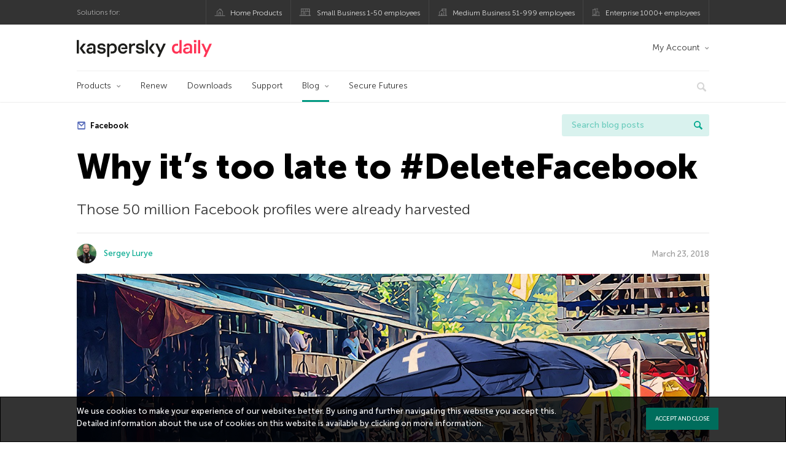

--- FILE ---
content_type: text/html; charset=UTF-8
request_url: https://www.kaspersky.com/blog/delete-facebook/21772/
body_size: 19388
content:
<!DOCTYPE html>
<html lang="en-US" class="no-js">

<head>
	<meta charset="UTF-8" />
	<meta name="viewport" content="width=device-width, initial-scale=1" />
	<link rel="profile" href="http://gmpg.org/xfn/11" />
	<meta http-equiv="X-UA-Compatible" content="IE=Edge">
		<title>Why it’s too late to delete your Facebook profile | Kaspersky official blog</title>

<!-- The SEO Framework by Sybre Waaijer -->
<link rel="canonical" href="https://www.kaspersky.com/blog/delete-facebook/21772/" />
<meta name="description" content="Those 50 million Facebook profiles were already harvested, and you can’t do anything about it." />
<meta property="og:type" content="article" />
<meta property="og:locale" content="en_US" />
<meta property="og:site_name" content="Kaspersky official blog" />
<meta property="og:title" content="Why it&#039;s too late to #DeleteFacebook" />
<meta property="og:description" content="Those 50 million Facebook profiles were already harvested" />
<meta property="og:url" content="https://www.kaspersky.com/blog/delete-facebook/21772/" />
<meta property="og:image" content="https://media.kasperskydaily.com/wp-content/uploads/sites/92/2016/10/06021510/facebook-marketplace-featured.jpg" />
<meta name="twitter:card" content="summary_large_image" />
<meta name="twitter:site" content="@kaspersky" />
<meta name="twitter:creator" content="@kaspersky" />
<meta name="twitter:title" content="Why it&#039;s too late to #DeleteFacebook" />
<meta name="twitter:description" content="Those 50 million Facebook profiles were already harvested" />
<meta name="twitter:image" content="https://media.kasperskydaily.com/wp-content/uploads/sites/92/2016/10/06021510/facebook-marketplace-featured.jpg" />
<script type="application/ld+json">{"@context":"https://schema.org","@graph":[{"@type":"WebSite","@id":"https://www.kaspersky.com/blog/#/schema/WebSite","url":"https://www.kaspersky.com/blog/","name":"Kaspersky official blog","alternateName":"Kaspersky","description":"The Official Blog from Kaspersky covers information to help protect you against viruses, spyware, hackers, spam & other forms of malware.","inLanguage":"en-US","potentialAction":{"@type":"SearchAction","target":{"@type":"EntryPoint","urlTemplate":"https://www.kaspersky.com/blog/search/{search_term_string}/"},"query-input":"required name=search_term_string"},"publisher":{"@type":"Organization","@id":"https://www.kaspersky.com/blog/#/schema/Organization","name":"Kaspersky","url":"https://www.kaspersky.com/blog/","logo":{"@type":"ImageObject","url":"https://media.kasperskydaily.com/wp-content/uploads/sites/92/2019/06/04074822/k-favicon-new.png","contentUrl":"https://media.kasperskydaily.com/wp-content/uploads/sites/92/2019/06/04074822/k-favicon-new.png","width":512,"height":512,"contentSize":"2277"}}},{"@type":"WebPage","@id":"https://www.kaspersky.com/blog/delete-facebook/21772/","url":"https://www.kaspersky.com/blog/delete-facebook/21772/","name":"Why it’s too late to delete your Facebook profile | Kaspersky official blog","description":"Those 50 million Facebook profiles were already harvested, and you can’t do anything about it.","inLanguage":"en-US","isPartOf":{"@id":"https://www.kaspersky.com/blog/#/schema/WebSite"},"breadcrumb":{"@type":"BreadcrumbList","@id":"https://www.kaspersky.com/blog/#/schema/BreadcrumbList","itemListElement":[{"@type":"ListItem","position":1,"item":"https://www.kaspersky.com/blog/","name":"Kaspersky official blog"},{"@type":"ListItem","position":2,"item":"https://www.kaspersky.com/blog/category/news/","name":"Category: News"},{"@type":"ListItem","position":3,"name":"Why it’s too late to delete your Facebook profile"}]},"potentialAction":{"@type":"ReadAction","target":"https://www.kaspersky.com/blog/delete-facebook/21772/"},"datePublished":"2018-03-23T16:16:00+00:00","dateModified":"2019-11-15T11:39:31+00:00","author":{"@type":"Person","@id":"https://www.kaspersky.com/blog/#/schema/Person/220edb8e8bd6eb9885942139627b850b","name":"Sergey Lurye"}}]}</script>
<script type="application/ld+json">{"@context":"https://schema.org","@type":"NewsArticle","mainEntityOfPage":{"@type":"WebPage","@id":"https://www.kaspersky.com/blog/delete-facebook/21772/"},"headline":"Why it’s too late to #DeleteFacebook","image":"https://media.kasperskydaily.com/wp-content/uploads/sites/92/2016/10/06021510/facebook-marketplace-featured.jpg","datePublished":"2018-03-23T16:16:00+00:00","dateModified":"2019-11-15T11:39:31+00:00","author":{"@type":"Person","name":"Sergey Lurye","url":"https://www.kaspersky.com/blog/author/sergeylurye/"},"publisher":{"@type":"Organization","name":"Kaspersky","logo":{"@type":"ImageObject","url":"https://media.kasperskydaily.com/wp-content/uploads/sites/92/2019/06/04074822/k-favicon-new.png","width":60,"height":60}},"description":"Those 50 million Facebook profiles were already harvested, and you can’t do anything about it."}</script>
<!-- / The SEO Framework by Sybre Waaijer | 347.81ms meta | 0.17ms boot -->

<link rel="dns-prefetch" href="//connect.facebook.net" />
<link rel='dns-prefetch' href='//www.google.com' />
<link rel='dns-prefetch' href='//www.kaspersky.com' />
<link rel='dns-prefetch' href='//app-sj06.marketo.com' />
<link rel='dns-prefetch' href='//connect.facebook.net' />
<link rel="alternate" type="application/rss+xml" title="Daily - English - Global - blog.kaspersky.com &raquo; Feed" href="https://www.kaspersky.com/blog/feed/" />
<link rel="alternate" type="application/rss+xml" title="Daily - English - Global - blog.kaspersky.com &raquo; Comments Feed" href="https://www.kaspersky.com/blog/comments/feed/" />
<link rel="alternate" title="oEmbed (JSON)" type="application/json+oembed" href="https://www.kaspersky.com/blog/wp-json/oembed/1.0/embed?url=https%3A%2F%2Fwww.kaspersky.com%2Fblog%2Fdelete-facebook%2F21772%2F" />
<link rel="alternate" title="oEmbed (XML)" type="text/xml+oembed" href="https://www.kaspersky.com/blog/wp-json/oembed/1.0/embed?url=https%3A%2F%2Fwww.kaspersky.com%2Fblog%2Fdelete-facebook%2F21772%2F&#038;format=xml" />
<style id='wp-img-auto-sizes-contain-inline-css' type='text/css'>
img:is([sizes=auto i],[sizes^="auto," i]){contain-intrinsic-size:3000px 1500px}
/*# sourceURL=wp-img-auto-sizes-contain-inline-css */
</style>
<style id='wp-block-library-inline-css' type='text/css'>
:root{--wp-block-synced-color:#7a00df;--wp-block-synced-color--rgb:122,0,223;--wp-bound-block-color:var(--wp-block-synced-color);--wp-editor-canvas-background:#ddd;--wp-admin-theme-color:#007cba;--wp-admin-theme-color--rgb:0,124,186;--wp-admin-theme-color-darker-10:#006ba1;--wp-admin-theme-color-darker-10--rgb:0,107,160.5;--wp-admin-theme-color-darker-20:#005a87;--wp-admin-theme-color-darker-20--rgb:0,90,135;--wp-admin-border-width-focus:2px}@media (min-resolution:192dpi){:root{--wp-admin-border-width-focus:1.5px}}.wp-element-button{cursor:pointer}:root .has-very-light-gray-background-color{background-color:#eee}:root .has-very-dark-gray-background-color{background-color:#313131}:root .has-very-light-gray-color{color:#eee}:root .has-very-dark-gray-color{color:#313131}:root .has-vivid-green-cyan-to-vivid-cyan-blue-gradient-background{background:linear-gradient(135deg,#00d084,#0693e3)}:root .has-purple-crush-gradient-background{background:linear-gradient(135deg,#34e2e4,#4721fb 50%,#ab1dfe)}:root .has-hazy-dawn-gradient-background{background:linear-gradient(135deg,#faaca8,#dad0ec)}:root .has-subdued-olive-gradient-background{background:linear-gradient(135deg,#fafae1,#67a671)}:root .has-atomic-cream-gradient-background{background:linear-gradient(135deg,#fdd79a,#004a59)}:root .has-nightshade-gradient-background{background:linear-gradient(135deg,#330968,#31cdcf)}:root .has-midnight-gradient-background{background:linear-gradient(135deg,#020381,#2874fc)}:root{--wp--preset--font-size--normal:16px;--wp--preset--font-size--huge:42px}.has-regular-font-size{font-size:1em}.has-larger-font-size{font-size:2.625em}.has-normal-font-size{font-size:var(--wp--preset--font-size--normal)}.has-huge-font-size{font-size:var(--wp--preset--font-size--huge)}.has-text-align-center{text-align:center}.has-text-align-left{text-align:left}.has-text-align-right{text-align:right}.has-fit-text{white-space:nowrap!important}#end-resizable-editor-section{display:none}.aligncenter{clear:both}.items-justified-left{justify-content:flex-start}.items-justified-center{justify-content:center}.items-justified-right{justify-content:flex-end}.items-justified-space-between{justify-content:space-between}.screen-reader-text{border:0;clip-path:inset(50%);height:1px;margin:-1px;overflow:hidden;padding:0;position:absolute;width:1px;word-wrap:normal!important}.screen-reader-text:focus{background-color:#ddd;clip-path:none;color:#444;display:block;font-size:1em;height:auto;left:5px;line-height:normal;padding:15px 23px 14px;text-decoration:none;top:5px;width:auto;z-index:100000}html :where(.has-border-color){border-style:solid}html :where([style*=border-top-color]){border-top-style:solid}html :where([style*=border-right-color]){border-right-style:solid}html :where([style*=border-bottom-color]){border-bottom-style:solid}html :where([style*=border-left-color]){border-left-style:solid}html :where([style*=border-width]){border-style:solid}html :where([style*=border-top-width]){border-top-style:solid}html :where([style*=border-right-width]){border-right-style:solid}html :where([style*=border-bottom-width]){border-bottom-style:solid}html :where([style*=border-left-width]){border-left-style:solid}html :where(img[class*=wp-image-]){height:auto;max-width:100%}:where(figure){margin:0 0 1em}html :where(.is-position-sticky){--wp-admin--admin-bar--position-offset:var(--wp-admin--admin-bar--height,0px)}@media screen and (max-width:600px){html :where(.is-position-sticky){--wp-admin--admin-bar--position-offset:0px}}

/*# sourceURL=wp-block-library-inline-css */
</style><style id='global-styles-inline-css' type='text/css'>
:root{--wp--preset--aspect-ratio--square: 1;--wp--preset--aspect-ratio--4-3: 4/3;--wp--preset--aspect-ratio--3-4: 3/4;--wp--preset--aspect-ratio--3-2: 3/2;--wp--preset--aspect-ratio--2-3: 2/3;--wp--preset--aspect-ratio--16-9: 16/9;--wp--preset--aspect-ratio--9-16: 9/16;--wp--preset--color--black: #000000;--wp--preset--color--cyan-bluish-gray: #abb8c3;--wp--preset--color--white: #ffffff;--wp--preset--color--pale-pink: #f78da7;--wp--preset--color--vivid-red: #cf2e2e;--wp--preset--color--luminous-vivid-orange: #ff6900;--wp--preset--color--luminous-vivid-amber: #fcb900;--wp--preset--color--light-green-cyan: #7bdcb5;--wp--preset--color--vivid-green-cyan: #00d084;--wp--preset--color--pale-cyan-blue: #8ed1fc;--wp--preset--color--vivid-cyan-blue: #0693e3;--wp--preset--color--vivid-purple: #9b51e0;--wp--preset--gradient--vivid-cyan-blue-to-vivid-purple: linear-gradient(135deg,rgb(6,147,227) 0%,rgb(155,81,224) 100%);--wp--preset--gradient--light-green-cyan-to-vivid-green-cyan: linear-gradient(135deg,rgb(122,220,180) 0%,rgb(0,208,130) 100%);--wp--preset--gradient--luminous-vivid-amber-to-luminous-vivid-orange: linear-gradient(135deg,rgb(252,185,0) 0%,rgb(255,105,0) 100%);--wp--preset--gradient--luminous-vivid-orange-to-vivid-red: linear-gradient(135deg,rgb(255,105,0) 0%,rgb(207,46,46) 100%);--wp--preset--gradient--very-light-gray-to-cyan-bluish-gray: linear-gradient(135deg,rgb(238,238,238) 0%,rgb(169,184,195) 100%);--wp--preset--gradient--cool-to-warm-spectrum: linear-gradient(135deg,rgb(74,234,220) 0%,rgb(151,120,209) 20%,rgb(207,42,186) 40%,rgb(238,44,130) 60%,rgb(251,105,98) 80%,rgb(254,248,76) 100%);--wp--preset--gradient--blush-light-purple: linear-gradient(135deg,rgb(255,206,236) 0%,rgb(152,150,240) 100%);--wp--preset--gradient--blush-bordeaux: linear-gradient(135deg,rgb(254,205,165) 0%,rgb(254,45,45) 50%,rgb(107,0,62) 100%);--wp--preset--gradient--luminous-dusk: linear-gradient(135deg,rgb(255,203,112) 0%,rgb(199,81,192) 50%,rgb(65,88,208) 100%);--wp--preset--gradient--pale-ocean: linear-gradient(135deg,rgb(255,245,203) 0%,rgb(182,227,212) 50%,rgb(51,167,181) 100%);--wp--preset--gradient--electric-grass: linear-gradient(135deg,rgb(202,248,128) 0%,rgb(113,206,126) 100%);--wp--preset--gradient--midnight: linear-gradient(135deg,rgb(2,3,129) 0%,rgb(40,116,252) 100%);--wp--preset--font-size--small: 13px;--wp--preset--font-size--medium: 20px;--wp--preset--font-size--large: 36px;--wp--preset--font-size--x-large: 42px;--wp--preset--spacing--20: 0.44rem;--wp--preset--spacing--30: 0.67rem;--wp--preset--spacing--40: 1rem;--wp--preset--spacing--50: 1.5rem;--wp--preset--spacing--60: 2.25rem;--wp--preset--spacing--70: 3.38rem;--wp--preset--spacing--80: 5.06rem;--wp--preset--shadow--natural: 6px 6px 9px rgba(0, 0, 0, 0.2);--wp--preset--shadow--deep: 12px 12px 50px rgba(0, 0, 0, 0.4);--wp--preset--shadow--sharp: 6px 6px 0px rgba(0, 0, 0, 0.2);--wp--preset--shadow--outlined: 6px 6px 0px -3px rgb(255, 255, 255), 6px 6px rgb(0, 0, 0);--wp--preset--shadow--crisp: 6px 6px 0px rgb(0, 0, 0);}:where(.is-layout-flex){gap: 0.5em;}:where(.is-layout-grid){gap: 0.5em;}body .is-layout-flex{display: flex;}.is-layout-flex{flex-wrap: wrap;align-items: center;}.is-layout-flex > :is(*, div){margin: 0;}body .is-layout-grid{display: grid;}.is-layout-grid > :is(*, div){margin: 0;}:where(.wp-block-columns.is-layout-flex){gap: 2em;}:where(.wp-block-columns.is-layout-grid){gap: 2em;}:where(.wp-block-post-template.is-layout-flex){gap: 1.25em;}:where(.wp-block-post-template.is-layout-grid){gap: 1.25em;}.has-black-color{color: var(--wp--preset--color--black) !important;}.has-cyan-bluish-gray-color{color: var(--wp--preset--color--cyan-bluish-gray) !important;}.has-white-color{color: var(--wp--preset--color--white) !important;}.has-pale-pink-color{color: var(--wp--preset--color--pale-pink) !important;}.has-vivid-red-color{color: var(--wp--preset--color--vivid-red) !important;}.has-luminous-vivid-orange-color{color: var(--wp--preset--color--luminous-vivid-orange) !important;}.has-luminous-vivid-amber-color{color: var(--wp--preset--color--luminous-vivid-amber) !important;}.has-light-green-cyan-color{color: var(--wp--preset--color--light-green-cyan) !important;}.has-vivid-green-cyan-color{color: var(--wp--preset--color--vivid-green-cyan) !important;}.has-pale-cyan-blue-color{color: var(--wp--preset--color--pale-cyan-blue) !important;}.has-vivid-cyan-blue-color{color: var(--wp--preset--color--vivid-cyan-blue) !important;}.has-vivid-purple-color{color: var(--wp--preset--color--vivid-purple) !important;}.has-black-background-color{background-color: var(--wp--preset--color--black) !important;}.has-cyan-bluish-gray-background-color{background-color: var(--wp--preset--color--cyan-bluish-gray) !important;}.has-white-background-color{background-color: var(--wp--preset--color--white) !important;}.has-pale-pink-background-color{background-color: var(--wp--preset--color--pale-pink) !important;}.has-vivid-red-background-color{background-color: var(--wp--preset--color--vivid-red) !important;}.has-luminous-vivid-orange-background-color{background-color: var(--wp--preset--color--luminous-vivid-orange) !important;}.has-luminous-vivid-amber-background-color{background-color: var(--wp--preset--color--luminous-vivid-amber) !important;}.has-light-green-cyan-background-color{background-color: var(--wp--preset--color--light-green-cyan) !important;}.has-vivid-green-cyan-background-color{background-color: var(--wp--preset--color--vivid-green-cyan) !important;}.has-pale-cyan-blue-background-color{background-color: var(--wp--preset--color--pale-cyan-blue) !important;}.has-vivid-cyan-blue-background-color{background-color: var(--wp--preset--color--vivid-cyan-blue) !important;}.has-vivid-purple-background-color{background-color: var(--wp--preset--color--vivid-purple) !important;}.has-black-border-color{border-color: var(--wp--preset--color--black) !important;}.has-cyan-bluish-gray-border-color{border-color: var(--wp--preset--color--cyan-bluish-gray) !important;}.has-white-border-color{border-color: var(--wp--preset--color--white) !important;}.has-pale-pink-border-color{border-color: var(--wp--preset--color--pale-pink) !important;}.has-vivid-red-border-color{border-color: var(--wp--preset--color--vivid-red) !important;}.has-luminous-vivid-orange-border-color{border-color: var(--wp--preset--color--luminous-vivid-orange) !important;}.has-luminous-vivid-amber-border-color{border-color: var(--wp--preset--color--luminous-vivid-amber) !important;}.has-light-green-cyan-border-color{border-color: var(--wp--preset--color--light-green-cyan) !important;}.has-vivid-green-cyan-border-color{border-color: var(--wp--preset--color--vivid-green-cyan) !important;}.has-pale-cyan-blue-border-color{border-color: var(--wp--preset--color--pale-cyan-blue) !important;}.has-vivid-cyan-blue-border-color{border-color: var(--wp--preset--color--vivid-cyan-blue) !important;}.has-vivid-purple-border-color{border-color: var(--wp--preset--color--vivid-purple) !important;}.has-vivid-cyan-blue-to-vivid-purple-gradient-background{background: var(--wp--preset--gradient--vivid-cyan-blue-to-vivid-purple) !important;}.has-light-green-cyan-to-vivid-green-cyan-gradient-background{background: var(--wp--preset--gradient--light-green-cyan-to-vivid-green-cyan) !important;}.has-luminous-vivid-amber-to-luminous-vivid-orange-gradient-background{background: var(--wp--preset--gradient--luminous-vivid-amber-to-luminous-vivid-orange) !important;}.has-luminous-vivid-orange-to-vivid-red-gradient-background{background: var(--wp--preset--gradient--luminous-vivid-orange-to-vivid-red) !important;}.has-very-light-gray-to-cyan-bluish-gray-gradient-background{background: var(--wp--preset--gradient--very-light-gray-to-cyan-bluish-gray) !important;}.has-cool-to-warm-spectrum-gradient-background{background: var(--wp--preset--gradient--cool-to-warm-spectrum) !important;}.has-blush-light-purple-gradient-background{background: var(--wp--preset--gradient--blush-light-purple) !important;}.has-blush-bordeaux-gradient-background{background: var(--wp--preset--gradient--blush-bordeaux) !important;}.has-luminous-dusk-gradient-background{background: var(--wp--preset--gradient--luminous-dusk) !important;}.has-pale-ocean-gradient-background{background: var(--wp--preset--gradient--pale-ocean) !important;}.has-electric-grass-gradient-background{background: var(--wp--preset--gradient--electric-grass) !important;}.has-midnight-gradient-background{background: var(--wp--preset--gradient--midnight) !important;}.has-small-font-size{font-size: var(--wp--preset--font-size--small) !important;}.has-medium-font-size{font-size: var(--wp--preset--font-size--medium) !important;}.has-large-font-size{font-size: var(--wp--preset--font-size--large) !important;}.has-x-large-font-size{font-size: var(--wp--preset--font-size--x-large) !important;}
/*# sourceURL=global-styles-inline-css */
</style>

<style id='classic-theme-styles-inline-css' type='text/css'>
/*! This file is auto-generated */
.wp-block-button__link{color:#fff;background-color:#32373c;border-radius:9999px;box-shadow:none;text-decoration:none;padding:calc(.667em + 2px) calc(1.333em + 2px);font-size:1.125em}.wp-block-file__button{background:#32373c;color:#fff;text-decoration:none}
/*# sourceURL=/wp-includes/css/classic-themes.min.css */
</style>
<link rel='stylesheet' id='kspr_twitter_pullquote-css' href='https://www.kaspersky.com/blog/wp-content/plugins/kspr_twitter_pullquote/css/style.css?ver=6.9' type='text/css' media='all' />
<link rel='stylesheet' id='pullquote-shortcode-css' href='https://www.kaspersky.com/blog/wp-content/plugins/pullquote-shortcode/css/pullquote-shortcode.css?ver=0.1' type='text/css' media='all' />
<link rel='stylesheet' id='daily-style-css' href='https://www.kaspersky.com/blog/wp-content/themes/daily2019/assets/css/main.css?ver=1768466196' type='text/css' media='all' />
<link rel='stylesheet' id='daily-post-style-css' href='https://www.kaspersky.com/blog/wp-content/themes/daily2019/assets/css/post.css?ver=1768466196' type='text/css' media='all' />
<link rel='stylesheet' id='font-awesome-css' href='https://www.kaspersky.com/blog/wp-content/themes/daily2019/assets/font-awesome/css/font-awesome.min.css?ver=1768466196' type='text/css' media='all' />
<link rel='stylesheet' id='kaspersky-instagram-magnific-popup-css' href='https://www.kaspersky.com/blog/wp-content/plugins/kaspersky-instagram/css/magnific-popup.css?ver=6.9' type='text/css' media='all' />
<link rel='stylesheet' id='kaspersky-instagram-style-css' href='https://www.kaspersky.com/blog/wp-content/plugins/kaspersky-instagram/css/widget.css?ver=6.9' type='text/css' media='all' />
<meta name="sentry-trace" content="a7a85567c6b645ca9c72cfb5b7d23861-caf44b2929884c2d-0" />
<meta name="traceparent" content="" />
<meta name="baggage" content="sentry-trace_id=a7a85567c6b645ca9c72cfb5b7d23861,sentry-sample_rate=0.3,sentry-public_key=4826a69933e641c5b854fe1e8b9d9752,sentry-environment=yandex-production,sentry-sampled=false,sentry-sample_rand=0.805931" />
<link rel="alternate" hreflang="x-default" href="https://www.kaspersky.com/blog/delete-facebook/21772/" />
<link rel="alternate" hreflang="en-ae" href="https://me-en.kaspersky.com/blog/delete-facebook/10769/" />
<link rel="alternate" hreflang="es-mx" href="https://latam.kaspersky.com/blog/delete-facebook/12687/" />
<link rel="alternate" hreflang="es" href="https://www.kaspersky.es/blog/delete-facebook/15596/" />
<link rel="alternate" hreflang="it" href="https://www.kaspersky.it/blog/delete-facebook/15217/" />
<link rel="alternate" hreflang="ru" href="https://www.kaspersky.ru/blog/delete-facebook/19988/" />
<link rel="alternate" hreflang="tr" href="https://www.kaspersky.com.tr/blog/delete-facebook/4813/" />
<link rel="alternate" hreflang="fr" href="https://www.kaspersky.fr/blog/delete-facebook/10145/" />
<link rel="alternate" hreflang="pt-br" href="https://www.kaspersky.com.br/blog/delete-facebook/10197/" />
<link rel="alternate" hreflang="pl" href="https://plblog.kaspersky.com/delete-facebook/9110/" />
<link rel="alternate" hreflang="de" href="https://www.kaspersky.de/blog/delete-facebook/16169/" />
<link rel="alternate" hreflang="ja" href="https://blog.kaspersky.co.jp/delete-facebook/19911/" />
<link rel="alternate" hreflang="en-au" href="https://www.kaspersky.com.au/blog/delete-facebook/19925/" />
<link rel="alternate" hreflang="en-za" href="https://www.kaspersky.co.za/blog/delete-facebook/19955/" />
<script type="text/javascript" src="//app-sj06.marketo.com/js/forms2/js/forms2.min.js?ver=1.1.1" id="kasp-marketo-remote-js-js"></script>
<script type="text/javascript" src="https://www.kaspersky.com/blog/wp-includes/js/jquery/jquery.min.js?ver=3.7.1" id="jquery-core-js"></script>
<script type="text/javascript" src="https://www.kaspersky.com/blog/wp-includes/js/jquery/jquery-migrate.min.js?ver=3.4.1" id="jquery-migrate-js"></script>
<script type="text/javascript" id="notification_strings-js-extra">
/* <![CDATA[ */
var gdprDynamicStrings = {"notification_text":"We use cookies to make your experience of our websites better. By using and further navigating this website you accept this. Detailed information about the use of cookies on this website is available by clicking on \u003Ca href=\"https://www.kaspersky.com/third-party-tracking\" target=\"_blank\"\u003Emore information\u003C/a\u003E.","button_text":"ACCEPT AND CLOSE"};
//# sourceURL=notification_strings-js-extra
/* ]]> */
</script>
<script type='text/javascript' src='//assets.kasperskydaily.com/blog/wp-content/plugins/bwp-minify/min/?f=wp-content/plugins/kaspersky-cookies-notification/scripts/alert_text.js,wp-content/plugins/kaspersky-cookies-notification/scripts/alert.js,wp-content/plugins/kspr_twitter_pullquote/js/kaspersky-twitter-pullquote.js,wp-content/plugins/kaspersky-instagram/js/jquery.magnific-popup.min.js,wp-content/plugins/kaspersky-instagram/js/widget.js&#038;ver=6.9'></script>
<link rel="https://api.w.org/" href="https://www.kaspersky.com/blog/wp-json/" /><link rel="alternate" title="JSON" type="application/json" href="https://www.kaspersky.com/blog/wp-json/wp/v2/posts/21772" /><link rel="EditURI" type="application/rsd+xml" title="RSD" href="https://www.kaspersky.com/blog/xmlrpc.php?rsd" />
		<script>
			window.dataLayer = window.dataLayer || [];
			window.dataLayer.push({
				'Author' : 'Sergey Lurye',
				'PostId' : '21772',
				'PublicationDate' : '2018-03-23',
				'Categories': 'News, Privacy',
				'Tags': 'big data, cambridge analytica, data, DeleteFacebook, Facebook, FFForget, social media',
				'MainTag': 'Facebook',
				'Hashtags': '',

			});
		</script>
				<!-- Start GTM container script -->
		<script>(function(w,d,s,l,i){w[l]=w[l]||[];w[l].push({'gtm.start':
		new Date().getTime(),event:'gtm.js'});var f=d.getElementsByTagName(s)[0],
		j=d.createElement(s),dl=l!='dataLayer'?'&l='+l:'';j.async=true;j.src=
		'//www.googletagmanager.com/gtm.js?id='+i+dl;f.parentNode.insertBefore(j,f);
		})(window,document,'script','dataLayer','GTM-WZ7LJ3');</script>
		<!-- End Start GTM container script -->
		
		<meta name="google-site-verification" content="6QopyL4XARmswd-TQlmcsVyfI9rtaU6J4ZWEHuAqIrg" />
<meta name="google-site-verification" content="oGpNX1viwDqotTqsD6vzYPU6_DuXF_S8NsngJoZ6rMg" />
<script>
(function() {
    var s = document.getElementsByTagName('script')[0]
      , p = document.createElement('script');
    p.async = 'async';
    p.src = '//rum-static.pingdom.net/pa-560b0d8dabe53d2e7e8a2dfc.js';
    s.parentNode.insertBefore(p, s);
})();
</script>

	<script>
		function waitForVariable(varName, callback) {
			let interval = setInterval(() => {
				if (window[varName] !== undefined) {
					clearInterval(interval);
					callback(window[varName]);
				}
			}, 50);
		}

		waitForVariable("Ya", (Ya_ob) => {
			if (Ya_ob && Ya_ob._metrika.getCounters()[0].id) {
				window.dataLayer = window.dataLayer || [];
				dataLayer.push({
					ymCounterId_1: Ya_ob._metrika.getCounters()[0].id
				});
			}
		});
	</script>
<link rel="icon" href="https://media.kasperskydaily.com/wp-content/uploads/sites/92/2019/06/04074830/cropped-k-favicon-new-150x150.png" sizes="32x32" />
<link rel="icon" href="https://media.kasperskydaily.com/wp-content/uploads/sites/92/2019/06/04074830/cropped-k-favicon-new-200x200.png" sizes="192x192" />
<link rel="apple-touch-icon" href="https://media.kasperskydaily.com/wp-content/uploads/sites/92/2019/06/04074830/cropped-k-favicon-new-200x200.png" />
<meta name="msapplication-TileImage" content="https://media.kasperskydaily.com/wp-content/uploads/sites/92/2019/06/04074830/cropped-k-favicon-new-300x300.png" />
</head>

<body class="wp-singular post-template-default single single-post postid-21772 single-format-standard wp-theme-daily2019 lang-en_US">
	
		<!-- Start GTM container script -->
		<noscript><iframe src="//www.googletagmanager.com/ns.html?id=GTM-WZ7LJ3" height="0" width="0" style="display:none;visibility:hidden"></iframe></noscript>
		<!-- End Start GTM container script -->
		
			<div id="site-top" class="site-top">
		<div class="container">
			<nav class="site-nav">
				<div class="label"><p>Solutions for:</p></div><ul class="site-selector"><li><a target="_blank" href="https://www.kaspersky.com/home-security?icid=gl_kdailyheader_acq_ona_smm__onl_b2c_kdaily_prodmen_sm-team_______d41e2cff6378ae8f" data-element-id="product-menu" class="font-icons icon-home top-menu-business-stripe menu-item menu-item-type-custom menu-item-object-custom menu-item-17674">Home Products</a></li>
<li><a title="font-icons icon-small-business" target="_blank" href="https://www.kaspersky.com/small-business-security?icid=gl_kdailyheader_acq_ona_smm__onl_b2c_kdaily_prodmen_sm-team_______d41e2cff6378ae8f" data-element-id="product-menu" class="font-icons icon-small-business top-menu-business-stripe menu-item menu-item-type-custom menu-item-object-custom menu-item-17675">Small Business 1-50 employees</a></li>
<li><a target="_blank" href="https://www.kaspersky.com/small-to-medium-business-security?icid=gl_kdailyheader_acq_ona_smm__onl_b2c_kdaily_prodmen_sm-team_______d41e2cff6378ae8f" data-element-id="product-menu" class="font-icons icon-medium-business top-menu-business-stripe menu-item menu-item-type-custom menu-item-object-custom menu-item-17676">Medium Business 51-999 employees</a></li>
<li><a target="_blank" href="https://www.kaspersky.com/enterprise-security?icid=gl_kdailyheader_acq_ona_smm__onl_b2c_kdaily_prodmen_sm-team_______d41e2cff6378ae8f" data-element-id="product-menu" class="font-icons icon-enterprise top-menu-business-stripe menu-item menu-item-type-custom menu-item-object-custom menu-item-17677">Enterprise 1000+ employees</a></li>
</ul>			</nav>
		</div>
	</div>

	<header id="site-header" class="site-header">
		<div class="container">
			<a href="" class="menu-toggle">
				<span></span>
				<span></span>
				<span></span>
			</a>
								<div class="site-title ">
										<a href="https://www.kaspersky.com/blog/" title="Kaspersky official blog" rel="home">
						<i class="kaspersky-logo">Kaspersky official blog</i>
						<span class="logo-text"></span>
						
					</a>
							</div>
	
	<ul id="menu-my-kaspersky" class="menu-utility"><li id="menu-item-17670" class="dropdown my-kaspersky top-menu-my-kaspersky menu-item menu-item-type-custom menu-item-object-custom menu-item-has-children menu-item-17670"><a href="https://my.kaspersky.com/?icid=gl_kdailyheader_acq_ona_smm__onl_b2c_kdaily_main-menu_sm-team_______56de5f8d1e0687ee">My Account</a>
<ul class="sub-menu">
	<li id="menu-item-17671" class="menu-item menu-item-type-custom menu-item-object-custom menu-item-17671"><a href="https://my.kaspersky.com/?icid=gl_kdailyheader_acq_ona_smm__onl_b2c_kdaily_main-menu_sm-team_______56de5f8d1e0687ee"><i class="font-icons icon-devices"></i>My Kaspersky</a></li>
	<li id="menu-item-17672" class="menu-item menu-item-type-custom menu-item-object-custom menu-item-17672"><a href="https://my.kaspersky.com/MyLicenses?icid=gl_kdailyheader_acq_ona_smm__onl_b2c_kdaily_main-menu_sm-team_______56de5f8d1e0687ee"><i class="font-icons icon-subscriptions"></i>My Products / Subscriptions</a></li>
	<li id="menu-item-17673" class="menu-item menu-item-type-custom menu-item-object-custom menu-item-17673"><a href="https://my.kaspersky.com/redirect?target=AccountSettingsPurchaseHistory&#038;icid=gl_kdailyheader_acq_ona_smm__onl_b2c_kdaily_main-menu_sm-team_______56de5f8d1e0687ee"><i class="font-icons icon-card"></i>My Orders</a></li>
</ul>
</li>
</ul>
	<nav class="main-nav">
		<ul id="menu-main-menu-daily-nxgen" class="main-menu"><li class="dropdown mega top-menu-products menu-item menu-item-type-custom menu-item-object-custom menu-item-has-children menu-item-17518"><a href="https://www.kaspersky.com/home-security?icid=gl_kdailyheader_acq_ona_smm__onl_b2c_kdaily_main-menu_sm-team_______56de5f8d1e0687ee" data-element-id="main-menu">Products</a>
<ul class="submenu">
<li class="first">
	<ul class="featured section-col-l-3 no-gutter">
<li class="menu-item menu-item-type-custom menu-item-object-custom menu-item-17515"><a target="_blank" href="https://www.kaspersky.com/premium?icid=gl_kdailyheader_acq_ona_smm__onl_b2c_kdaily_main-menu_sm-team_______56de5f8d1e0687ee" data-element-id="main-menu"><span style="color: #999;">PREMIUM PROTECTION</span><br>Kaspersky Premium</a><div class="desc"><br><p>Complete protection for your devices, online privacy &#038; identity</p></div>
<li class="menu-item menu-item-type-custom menu-item-object-custom menu-item-17520"><a href="https://www.kaspersky.com/plus?icid=gl_kdailyheader_acq_ona_smm__onl_b2c_kdaily_main-menu_sm-team_______56de5f8d1e0687ee" data-element-id="main-menu"><span style="color: #999;">ADVANCED PROTECTION</span><br>Kaspersky Plus</a><div class="desc"><br><p>Combines security, performance &#038; privacy features in one app</p></div>
<li class="menu-item menu-item-type-custom menu-item-object-custom menu-item-17507"><a href="https://www.kaspersky.com/standard?icid=gl_kdailyheader_acq_ona_smm__onl_b2c_kdaily_main-menu_sm-team_______56de5f8d1e0687ee" data-element-id="main-menu"><span style="color: #999;">STANDARD PROTECTION</span><br>Kaspersky Standard</a><div class="desc"><br><p>Enhanced protection with device performance booster</p></div>
	</ul>

<li>
	<ul class="regular">
<li class="title"><h6>Privacy &#038; Kids</h6>
<li class="menu-item menu-item-type-custom menu-item-object-custom menu-item-17509"><a target="_blank" href="https://www.kaspersky.com/safe-kids?icid=gl_kdailyheader_acq_ona_smm__onl_b2c_kdaily_main-menu_sm-team_______56de5f8d1e0687ee" data-element-id="main-menu">Kaspersky Safe Kids</a>
<li class="menu-item menu-item-type-custom menu-item-object-custom menu-item-27600"><a target="_blank" href="https://www.kaspersky.com/vpn-secure-connection?icid=gl_kdailyheader_acq_ona_smm__onl_b2c_kdaily_main-menu_sm-team_______56de5f8d1e0687ee" data-element-id="main-menu">Kaspersky VPN Secure Connection</a>
<li class="menu-item menu-item-type-custom menu-item-object-custom menu-item-17513"><a target="_blank" href="https://www.kaspersky.com/password-manager?icid=gl_kdailyheader_acq_ona_smm__onl_b2c_kdaily_main-menu_sm-team_______56de5f8d1e0687ee" data-element-id="main-menu">Kaspersky Password Manager</a>
<li class="menu-item menu-item-type-custom menu-item-object-custom menu-item-17537"><a target="_blank" href="https://www.kaspersky.com/home-security?icid=gl_kdailyheader_acq_ona_smm__onl_b2c_kdaily_main-menu_sm-team_______56de5f8d1e0687ee" data-element-id="main-menu">View All Solutions</a>
	</ul>

</ul>

<li class="top-menu-renew menu-item menu-item-type-custom menu-item-object-custom menu-item-17524"><a target="_blank" href="https://www.kaspersky.com/renewal-center/home?icid=gl_kdailyheader_acq_ona_smm__onl_b2c_kdaily_main-menu_sm-team_______56de5f8d1e0687ee" data-element-id="main-menu">Renew</a>
<li class="top-menu-downloads menu-item menu-item-type-custom menu-item-object-custom menu-item-17525"><a target="_blank" href="https://www.kaspersky.com/downloads?icid=gl_kdailyheader_acq_ona_smm__onl_b2c_kdaily_main-menu_sm-team_______56de5f8d1e0687ee" data-element-id="main-menu">Downloads</a>
<li class="top-menu-support menu-item menu-item-type-custom menu-item-object-custom menu-item-17526"><a target="_blank" href="http://support.kaspersky.com/?icid=gl_kdailyheader_acq_ona_smm__onl_b2c_kdaily_main-menu_sm-team_______56de5f8d1e0687ee" data-element-id="main-menu">Support</a>
<li class="dropdown active top-menu-blog menu-item menu-item-type-custom menu-item-object-custom menu-item-home menu-item-has-children menu-item-17528"><a href="https://www.kaspersky.com/blog/" data-element-id="main-menu">Blog</a>
<ul class="submenu">
<li class="menu-item menu-item-type-taxonomy menu-item-object-category menu-item-19546"><a href="https://www.kaspersky.com/blog/category/business/" data-element-id="main-menu">Business</a><div class="desc"> </div>
<li class="menu-item menu-item-type-taxonomy menu-item-object-category current-post-ancestor current-menu-parent current-post-parent menu-item-19547"><a href="https://www.kaspersky.com/blog/category/news/" data-element-id="main-menu">News</a><div class="desc"> </div>
<li class="menu-item menu-item-type-taxonomy menu-item-object-category current-post-ancestor current-menu-parent current-post-parent menu-item-19548"><a href="https://www.kaspersky.com/blog/category/privacy/" data-element-id="main-menu">Privacy</a><div class="desc"> </div>
<li class="menu-item menu-item-type-taxonomy menu-item-object-category menu-item-19549"><a href="https://www.kaspersky.com/blog/category/products/" data-element-id="main-menu">Products</a><div class="desc"> </div>
<li class="menu-item menu-item-type-taxonomy menu-item-object-category menu-item-19550"><a href="https://www.kaspersky.com/blog/category/special-projects/" data-element-id="main-menu">Special Projects</a><div class="desc"> </div>
<li class="menu-item menu-item-type-taxonomy menu-item-object-category menu-item-19551"><a href="https://www.kaspersky.com/blog/category/technology/" data-element-id="main-menu">Technology</a><div class="desc"> </div>
<li class="menu-item menu-item-type-taxonomy menu-item-object-category menu-item-19552"><a href="https://www.kaspersky.com/blog/category/threats/" data-element-id="main-menu">Threats</a><div class="desc"> </div>
<li class="menu-item menu-item-type-taxonomy menu-item-object-category menu-item-19553"><a href="https://www.kaspersky.com/blog/category/tips/" data-element-id="main-menu">Tips</a><div class="desc"> </div>
<li class="border-top secondary-list-item menu-item menu-item-type-custom menu-item-object-custom menu-item-20126"><a target="_blank" href="https://www.kaspersky.com/blog/feed/" data-element-id="main-menu">RSS</a>
<li class="secondary-list-item menu-item menu-item-type-custom menu-item-object-custom menu-item-23047"><a target="_blank" href="/blog/subscribe/" data-element-id="main-menu">Newsletter subscription</a>
</ul>

<li class="menu-item menu-item-type-custom menu-item-object-custom menu-item-29222"><a target="_blank" href="https://www.kaspersky.com/blog/secure-futures-magazine/" data-element-id="main-menu">Secure Futures</a>

<li class="search">
	<a href="#" class="inactive search-button">
		<i class="font-icons icon-search"></i>
	</a>
	<form action="https://www.kaspersky.com/search">
		<input type="text" placeholder="Type and hit enter..." name="query" value="" autocomplete="off">
	</form>
	<a href="#" class="close-search">
		<i class="font-icons icon-cancel"></i>
	</a>
</li>
</ul>	</nav>
	</div>
	</header><!-- #site-header -->

	<div class="mobile-menu-wrapper">
		<ul class="mobile-nav" data-back="Back">
			<li class="title">
				<span>Solutions for:</span>
			</li>
			<li class="parent" data-parent="Home" data-icon="font-icons top-item"><a rel="Home" href="#" data-element-id="mobile-menu"><i class="font-icons top-item"></i><span>Home</span></a>
<ul class="submenu">
<li class="parent" data-parent="Security Solutions" data-icon="top-item no-icon"><a rel="Security Solutions" href="https://www.kaspersky.com/home-security?icid=gl_kdailyheader_acq_ona_smm__onl_b2c_kdaily_mobmen_sm-team_______04916cf152d14fc5" data-element-id="mobile-menu"><i class="top-item no-icon"></i><span>Security Solutions</span></a>
	<ul class="submenu">
<li class="menu-item menu-item-type-custom menu-item-object-custom menu-item-47564"><a href="https://www.kaspersky.com/premium?icid=gl_kdailyheader_acq_ona_smm__onl_b2c_kdaily_mobmen_sm-team_______04916cf152d14fc5" data-element-id="mobile-menu">Kaspersky Premium</a>
<li class="menu-item menu-item-type-custom menu-item-object-custom menu-item-47565"><a href="https://www.kaspersky.com/plus?icid=gl_kdailyheader_acq_ona_smm__onl_b2c_kdaily_mobmen_sm-team_______04916cf152d14fc5" data-element-id="mobile-menu">Kaspersky Plus</a>
<li class="menu-item menu-item-type-custom menu-item-object-custom menu-item-47566"><a href="https://www.kaspersky.com/standard?icid=gl_kdailyheader_acq_ona_smm__onl_b2c_kdaily_mobmen_sm-team_______04916cf152d14fc5" data-element-id="mobile-menu">Kaspersky Standard</a>
<li class="menu-item menu-item-type-custom menu-item-object-custom menu-item-47567"><a href="https://www.kaspersky.com/home-security?icid=gl_kdailyheader_acq_ona_smm__onl_b2c_kdaily_mobmen_sm-team_______04916cf152d14fc5" data-element-id="mobile-menu">View All Solutions</a>
<li class="title"><h6><span>Privacy &#038; Kids</span></h6>
<li class="menu-item menu-item-type-custom menu-item-object-custom menu-item-47569"><a href="https://www.kaspersky.com/safe-kids?icid=gl_kdailyheader_acq_ona_smm__onl_b2c_kdaily_mobmen_sm-team_______04916cf152d14fc5" data-element-id="mobile-menu">Kaspersky Safe Kids</a>
<li class="menu-item menu-item-type-custom menu-item-object-custom menu-item-47570"><a href="https://www.kaspersky.com/vpn-secure-connection?icid=gl_kdailyheader_acq_ona_smm__onl_b2c_kdaily_mobmen_sm-team_______04916cf152d14fc5" data-element-id="mobile-menu">Kaspersky VPN Secure Connection</a>
<li class="menu-item menu-item-type-custom menu-item-object-custom menu-item-47571"><a href="https://www.kaspersky.com/password-manager?icid=gl_kdailyheader_acq_ona_smm__onl_b2c_kdaily_mobmen_sm-team_______04916cf152d14fc5" data-element-id="mobile-menu">Kaspersky Password Manager</a>
	</ul>

<li class="menu-item menu-item-type-custom menu-item-object-custom menu-item-47572"><a href="https://www.kaspersky.com/renewal-center/home?icid=gl_kdailyheader_acq_ona_smm__onl_b2c_kdaily_mobmen_sm-team_______04916cf152d14fc5" data-element-id="mobile-menu">Renew Licence</a>
<li class="menu-item menu-item-type-custom menu-item-object-custom menu-item-47573"><a href="https://support.kaspersky.com/?icid=gl_kdailyheader_acq_ona_smm__onl_b2c_kdaily_mobmen_sm-team_______04916cf152d14fc5" data-element-id="mobile-menu">Support</a>
<li class="menu-item menu-item-type-custom menu-item-object-custom menu-item-17547"><a href="https://www.kaspersky.com/downloads?icid=gl_kdailyheader_acq_ona_smm__onl_b2c_kdaily_mobmen_sm-team_______04916cf152d14fc5" data-element-id="mobile-menu">Trials&#038;Update</a>
</ul>

<li class="parent" data-parent="Business" data-icon="font-icons icon-enterprise top-item"><a rel="Business" href="#" data-element-id="mobile-menu"><i class="font-icons icon-enterprise top-item"></i><span>Business</span></a>
<ul class="submenu">
<li class="menu-item menu-item-type-custom menu-item-object-custom menu-item-50977"><a href="https://www.kaspersky.com/next?icid=gl_kdailyheader_acq_ona_smm__onl_b2c_kdaily_mobmen_sm-team_______04916cf152d14fc5" data-element-id="mobile-menu">Kaspersky Next</a>
<li class="menu-item menu-item-type-custom menu-item-object-custom menu-item-17553"><a href="https://www.kaspersky.com/small-business-security?icid=gl_kdailyheader_acq_ona_smm__onl_b2c_kdaily_mobmen_sm-team_______04916cf152d14fc5" data-element-id="mobile-menu">Small Business (1-50 employees)</a>
<li class="menu-item menu-item-type-custom menu-item-object-custom menu-item-17560"><a href="https://www.kaspersky.com/small-to-medium-business-security?icid=gl_kdailyheader_acq_ona_smm__onl_b2c_kdaily_mobmen_sm-team_______04916cf152d14fc5" data-element-id="mobile-menu">Medium Business (51-999 employees)</a>
<li class="menu-item menu-item-type-custom menu-item-object-custom menu-item-17561"><a href="https://www.kaspersky.com/enterprise-security?icid=gl_kdailyheader_acq_ona_smm__onl_b2c_kdaily_mobmen_sm-team_______04916cf152d14fc5" data-element-id="mobile-menu">Enterprise (1000+ employees)</a>
</ul>

<li class="splitter"></li>
<li class="menu-item menu-item-type-custom menu-item-object-custom menu-item-36670"><a href="https://www.kaspersky.com/blog/?s=" data-element-id="mobile-menu">Search blog posts</a>
<li class="parent" data-parent="BLOG" data-icon="top-item no-icon"><a rel="BLOG" href="https://wwww.kaspersky.com/blog/" data-element-id="mobile-menu"><i class="top-item no-icon"></i><span>Blog</span></a>
<ul class="submenu">
<li class="menu-item menu-item-type-taxonomy menu-item-object-category menu-item-19554"><a href="https://www.kaspersky.com/blog/category/business/" data-element-id="mobile-menu">Business</a><div class="desc"> </div>
<li class="menu-item menu-item-type-taxonomy menu-item-object-category current-post-ancestor current-menu-parent current-post-parent menu-item-19555"><a href="https://www.kaspersky.com/blog/category/news/" data-element-id="mobile-menu">News</a><div class="desc"> </div>
<li class="menu-item menu-item-type-taxonomy menu-item-object-category current-post-ancestor current-menu-parent current-post-parent menu-item-19556"><a href="https://www.kaspersky.com/blog/category/privacy/" data-element-id="mobile-menu">Privacy</a><div class="desc"> </div>
<li class="menu-item menu-item-type-taxonomy menu-item-object-category menu-item-19557"><a href="https://www.kaspersky.com/blog/category/products/" data-element-id="mobile-menu">Products</a><div class="desc"> </div>
<li class="menu-item menu-item-type-taxonomy menu-item-object-category menu-item-19558"><a href="https://www.kaspersky.com/blog/category/special-projects/" data-element-id="mobile-menu">Special Projects</a><div class="desc"> </div>
<li class="menu-item menu-item-type-taxonomy menu-item-object-category menu-item-19559"><a href="https://www.kaspersky.com/blog/category/technology/" data-element-id="mobile-menu">Technology</a><div class="desc"> </div>
<li class="menu-item menu-item-type-taxonomy menu-item-object-category menu-item-19560"><a href="https://www.kaspersky.com/blog/category/threats/" data-element-id="mobile-menu">Threats</a><div class="desc"> </div>
<li class="menu-item menu-item-type-taxonomy menu-item-object-category menu-item-19561"><a href="https://www.kaspersky.com/blog/category/tips/" data-element-id="mobile-menu">Tips</a><div class="desc"> </div>
<li class="menu-item menu-item-type-custom menu-item-object-custom menu-item-20127"><a href="https://www.kaspersky.com/blog/feed/" data-element-id="mobile-menu">RSS</a>
</ul>

<li class="parent" data-parent="" data-icon="top-item"><a href="#" data-element-id="mobile-menu"><i class="top-item"></i><span>About us</span></a>
<ul class="submenu">
<li class="menu-item menu-item-type-custom menu-item-object-custom menu-item-17572"><a href="https://www.kaspersky.com/about/company?icid=gl_kdailyheader_acq_ona_smm__onl_b2c_kdaily_mobmen_sm-team_______04916cf152d14fc5" data-element-id="mobile-menu">About company</a>
<li class="menu-item menu-item-type-custom menu-item-object-custom menu-item-17578"><a href="https://www.kaspersky.com/transparency?icid=gl_kdailyheader_acq_ona_smm__onl_b2c_kdaily_mobmen_sm-team_______04916cf152d14fc5" data-element-id="mobile-menu">Transparency</a>
<li class="menu-item menu-item-type-custom menu-item-object-custom menu-item-17573"><a href="https://www.kaspersky.com/about/press-releases?rel=1&#038;sel=date" data-element-id="mobile-menu">Corporate News</a>
<li class="menu-item menu-item-type-custom menu-item-object-custom menu-item-17576"><a href="https://www.kaspersky.com/about/press-center?icid=gl_kdailyheader_acq_ona_smm__onl_b2c_kdaily_mobmen_sm-team_______04916cf152d14fc5" data-element-id="mobile-menu">Press Center</a>
<li class="menu-item menu-item-type-custom menu-item-object-custom menu-item-17577"><a href="https://careers.kaspersky.com/?icid=gl_kdailyheader_acq_ona_smm__onl_b2c_kdaily_mobmen_sm-team_______04916cf152d14fc5" data-element-id="mobile-menu">Careers</a>
<li class="menu-item menu-item-type-custom menu-item-object-custom menu-item-17574"><a href="https://www.kaspersky.com/about/sponsorships?icid=gl_kdailyheader_acq_ona_smm__onl_b2c_kdaily_mobmen_sm-team_______04916cf152d14fc5" data-element-id="mobile-menu">Sponsorships</a>
<li class="menu-item menu-item-type-custom menu-item-object-custom menu-item-17575"><a href="https://www.kaspersky.com/about/policy-blog?icid=gl_kdailyheader_acq_ona_smm__onl_b2c_kdaily_mobmen_sm-team_______04916cf152d14fc5" data-element-id="mobile-menu">Policy blog</a>
<li class="menu-item menu-item-type-custom menu-item-object-custom menu-item-17569"><a href="https://www.kaspersky.com/about/contact?icid=gl_kdailyheader_acq_ona_smm__onl_b2c_kdaily_mobmen_sm-team_______04916cf152d14fc5" data-element-id="mobile-menu">Contacts</a>
</ul>

<li class="parent" data-parent="" data-icon="top-item"><a href="#" data-element-id="mobile-menu"><i class="top-item"></i><span>Partners</span></a>
<ul class="submenu">
<li class="menu-item menu-item-type-custom menu-item-object-custom menu-item-17545"><a href="https://partnersearch.kaspersky.com/?b2b&#038;locale=en" data-element-id="mobile-menu">Find a Partner</a>
<li class="menu-item menu-item-type-custom menu-item-object-custom menu-item-17546"><a href="https://www.kaspersky.com/partners?icid=gl_kdailyheader_acq_ona_smm__onl_b2c_kdaily_mobmen_sm-team_______04916cf152d14fc5" data-element-id="mobile-menu">Partners</a>
</ul>

<li class="parent" data-parent="My Account" data-icon="font-icons top-item"><a rel="My Account" href="#" data-element-id="mobile-menu"><i class="font-icons top-item"></i><span>My Account</span></a>
<ul class="submenu">
<li class="parent" data-parent="Personal" data-icon="font-icons top-item"><a rel="Personal" href="#" data-element-id="mobile-menu"><i class="font-icons top-item"></i><span>Personal</span></a>
	<ul class="submenu">
<li class="menu-item menu-item-type-custom menu-item-object-custom menu-item-43859"><a href="https://my.kaspersky.com/?icid=gl_kdailyheader_acq_ona_smm__onl_b2c_kdaily_mobmen_sm-team_______04916cf152d14fc5" data-element-id="mobile-menu">My Kaspersky</a>
<li class="menu-item menu-item-type-custom menu-item-object-custom menu-item-43860"><a href="https://www.kaspersky.com/renewal-center/home?icid=gl_kdailyheader_acq_ona_smm__onl_b2c_kdaily_mobmen_sm-team_______04916cf152d14fc5" data-element-id="mobile-menu">Renew your product</a>
	</ul>

<li class="parent" data-parent="Business" data-icon="font-icons top-item"><a rel="Business" href="#" data-element-id="mobile-menu"><i class="font-icons top-item"></i><span>Business</span></a>
	<ul class="submenu">
<li class="menu-item menu-item-type-custom menu-item-object-custom menu-item-43864"><a href="https://ksos.kaspersky.com/" data-element-id="mobile-menu">KSOS portal</a>
<li class="menu-item menu-item-type-custom menu-item-object-custom menu-item-43865"><a href="https://cloud.kaspersky.com/" data-element-id="mobile-menu">Kaspersky Business Hub</a>
<li class="menu-item menu-item-type-custom menu-item-object-custom menu-item-43868"><a href="https://www.kaspersky.com/renewal-center/vsb" data-element-id="mobile-menu">Renew your License</a>
	</ul>

</ul>

		</ul>
		<div class="background-overlay"></div>
	</div>

		<div class="c-page">

		
		<section class="c-page-header js-sticky-header">
			<div class="o-container-fluid">
				<div class="c-page-header__wrapper">
					<form class="c-page-search__form c-page-search__form--small" role="search" method="get" action="https://www.kaspersky.com/blog/">
						<div class="c-form-element c-form-element--style-fill">
							<div class="c-form-element__field">
								<input type="text" class="c-form-element__text" name="s" placeholder="Search blog posts">
							</div>
						</div>
						<button type="submit" class="c-button" value="Search">Search</button>
					</form>
				</div>
			</div>
		</section><section class="c-block c-block--spacing-b-small@sm c-block--divider">
	<div class="o-container-fluid">
		<article class="c-article">
			<header class="c-article__header">
					<ul class="c-taxonomy c-taxonomy--category">
					<li><a class="c-link--icon-primary" href="https://www.kaspersky.com/blog/tag/facebook/"><img class="o-icon" src="https://media.kasperskydaily.com/wp-content/uploads/sites/92/2019/11/14063754/mail.png" /> Facebook</a></li>
				</ul>
				<h1 class="c-article__title">Why it&#8217;s too late to #DeleteFacebook</h1>	<div class="c-article__intro">
					<p>Those 50 million Facebook profiles were already harvested</p>
			</div>
	<ul class="c-article__meta-list">
		<li class="c-article__author">
			<div class="c-article__author-avatar">
				<a href="https://www.kaspersky.com/blog/author/sergeylurye/"><img alt='' src='https://media.kasperskydaily.com/wp-content/uploads/2017/06/29154715/Sergey-Lurye1-192x192.jpg' srcset='https://media.kasperskydaily.com/wp-content/uploads/2017/06/29154715/Sergey-Lurye1-192x192.jpg 2x' class='avatar avatar-50 photo' height='50' width='50' decoding='async'/></a>
			</div>
			<p class="c-article__author-name">
				<a href="https://www.kaspersky.com/blog/author/sergeylurye/">Sergey Lurye</a>
			</p>
		</li>
				<li class="c-article__time c-article__meta-spacer">
			<p>
				<time datetime="2018-03-23T12:16:00-04:00">March 23, 2018</time>
			</p>
		</li>
			</ul>
		<figure class="c-article__figure">
		<img width="1280" height="840" src="https://media.kasperskydaily.com/wp-content/uploads/sites/92/2016/10/06021510/facebook-marketplace-featured.jpg" class="attachment-daily-2019-article-image size-daily-2019-article-image wp-post-image" alt="Security concerns with Facebook Marketplace?" decoding="async" fetchpriority="high" data-src="https://media.kasperskydaily.com/wp-content/uploads/sites/92/2016/10/06021510/facebook-marketplace-featured.jpg" data-srcset="" srcset="" />	</figure>
	</header>

			<div class="o-row c-article__body c-article__body--columns@lg">
				<div class="o-col-8@lg">
					<div class="c-article__content">
						<div class="c-wysiwyg">
							<p>Facebook was recently hit by a huge scandal. According to media <a href="https://www.theguardian.com/uk-news/2018/mar/20/cambridge-analytica-execs-boast-of-role-in-getting-trump-elected" target="_blank" rel="nofollow noopener noreferrer">reports</a>, data on the “likes” of 50 million Facebook users was harvested by the firm Cambridge Analytica and used for targeted political advertising. Facebook’s own behavior of added fuel to the fire of public outrage.</p>
<p>As a result, the company’s capitalization shed tens of billions of dollars (it’s down $35 billion as we write), and a number of Twitter activists launched the #DeleteFacebook campaign. In our opinion, first, the action comes a bit late —the horse has well and truly bolted — and second, the incident underscores yet again people’s dependence on modern technology and vulnerability to it.</p>
<h2>A dime a dozen</h2>
<p>Let’s deal with the chronology first. It really began in 2014 with a <a href="http://www.pnas.org/content/early/2015/01/07/1418680112" target="_blank" rel="nofollow noopener noreferrer">study</a> by Wu Youyou and Michal Kosinski of Cambridge and Stanford Universities, respectively, along with a coauthor from Stanford University.</p>
<p>As part of the research, participants were asked to create a personality portrait based on the OCEAN model (Openness, Conscientiousness, Extravertism, Agreeableness, Neuroticism), involving downloading the Facebook app MyPersonality, which analyzed their likes. About 86,000 people took part. The authors’ main conclusion was that the Web knows much more about people than people know about themselves. Sure thing, Sherlock.</p>
<p>The results attracted the interest of another Cambridge University professor by the name of <a href="https://www.technologyreview.com/the-download/610567/facebook-suspends-the-trump-campaigns-data-mining-firm-amid-revelations-of-a/" target="_blank" rel="nofollow noopener noreferrer">Alexander Kogan</a>. Kogan is reported to have asked to see the initial research data, but was declined. It’s not known why — professional ethics, potential legal trouble with Facebook (although officially no rules would have been broken at the time), or academic rivalry. Whatever the case, soon after the exchange, Kogan decided to conduct his own study.</p>
<p>In the meantime, Facebook tightened its privacy settings, making likes inaccessible to third-party apps by default. But then crowdsourcing came to Kogan’s rescue — in the form of Amazon Mechanical Turk, where the app Thisisyourdigitallife was hosted. Users were informed that the app had been created for the purpose of conducting a psychological study, and Kogan was named as the research leader.</p>
<p>The purpose of the research was stated as follows: to study the likes of as many Facebook users as possible and build sociopsychological profiles based on that information. The participants, about 270,000 in all, were paid a dollar each.</p>
<p>There was nothing criminal about the study itself — except perhaps the price tag ($270,000 is quite an outlay for a psychological study, and one doubts that the Cambridge professor paid for it himself).</p>
<p>However, such data is a goldmine for market scientists — and not only those who work for commercial companies, but also those in political parties. The idea that political figures are marketable like consumer goods to the masses (based on target group preferences) has been around since Stanley Milgram began conducting his renowned sociopsychological experiments.</p>
<p>Milgram is remembered today for, among other things, his revelations about the interconnectedness of North Americans. It’s likely Milgram thought the development of technology would bring us ever closer together. But even he could not have imagined that, having obtained data on hundreds of thousands of people, research commissioners would be able to up that figure to hundreds of times greater (according to the latest accusations against Cambridge Analytica) than the original number of respondents.</p>
<p>That was because in handing over information about their likes, research participants simultaneously also gave away their Facebook friends’ likes, raising the count to over 50 million.</p>
<blockquote class="wp-embedded-content" data-secret="IxDHLgCYVl"><p><a href="https://www.kaspersky.com/blog/getcontact-collects-personal-data/21453/" target="_blank" rel="noopener nofollow">GetContact: Find a contact or give your contacts away?</a></p></blockquote>
<p><iframe class="wp-embedded-content" sandbox="allow-scripts" security="restricted" style="position: absolute; clip: rect(1px, 1px, 1px, 1px);" title="“GetContact: Find a contact or give your contacts away?” — Daily - English - Global - blog.kaspersky.com" src="https://www.kaspersky.com/blog/getcontact-collects-personal-data/21453/embed/#?secret=QfQcPHmc5B#?secret=IxDHLgCYVl" data-secret="IxDHLgCYVl" width="500" height="282" frameborder="0" marginwidth="0" marginheight="0" scrolling="no"></iframe></p>
<h3>How did Cambridge Analytica wind up with 50 million profiles?</h3>
<p>How Kogan’s guinea pigs became the property of a firm in Cambridge is another murky tale. Cambridge Analytica is a subsidiary of a communications company, SCL (Strategic Communications Laboratories), which specializes in data processing.</p>
<p>The details vary depending on the source: Some say Kogan was a cofounder of SCL, others that he was only a research operator hired by the firm. Commercial companies outsource sociological and psychological research to universities — it’s standard practice. However, in such cases, universities (almost) never hand over the personal data of their research participants to the commissioners of the study — only faceless statistics.</p>
<p>According to Facebook’s version of events, as soon as the company became aware, back in 2015, that SCL/Cambridge Analytica was in possession of user data, the social media giant immediately requested its deletion. But Facebook’s <a href="https://newsroom.fb.com/news/2018/03/suspending-cambridge-analytica/" target="_blank" rel="nofollow noopener noreferrer">response</a> failed to convince doubters; hence the <a href="https://twitter.com/hashtag/DeleteFacebook?src=hash" target="_blank" rel="nofollow noopener noreferrer">snowballing #DeleteFacebook</a> campaign.</p>
<p>The story is multifaceted, it must be said. For a start, there’s a strong whiff of academic rivalry — the desire of researchers to outdo each other in terms of sample size. Then, there’s the likelihood that the user agreement with the participants was violated — they were probably (and their Facebook friends were certainly) not informed that their data would be given to third parties. Lastly, there are the dubious actions of Facebook itself. </p>
<h3>What do Facebook users have to do with all this?</h3>
<p>For us users, it’s another wake-up call. How many more incidents will it take before people finally smell the coffee and realize that their social media presence affects not only them, but also those they interact with? And when apps like <a href="https://www.kaspersky.com/blog/getcontact-collects-personal-data/21453/" target="_blank" rel="noopener noreferrer nofollow">GetContact</a>, MyPersonality, and Thisisyourdigitallife are making the rounds, think twice before clicking.</p>
<p>But the social media genie is out of the bottle and there’s no putting it back. Calling on people to delete themselves from social media is no less belated than announcing the termination of contracts with an analytics company two full years after everything that might have happened already did.</p>
<p>According to <a href="https://www.kaspersky.com/blog/getcontact-collects-personal-data/21453/" target="_blank" rel="noopener noreferrer nofollow">our data</a>, 78% of users would quite like to kick the social media habit, but they feel they can’t. For 62% of them, it’s just too convenient a tool for keeping in touch with friends and family. What’s more, many have no inkling of how much information (videos, photos, messages) they’ve published out there on social media, including, of course, on Facebook.</p>
<div class="c-site-logo c-site-logo--symbol"></div>
<div ub-in-page="5e1dc40ed3212c4643191543"></div>						</div>
					</div>
				</div>

				<div class="o-col-4@lg">
	<aside class="c-article__sidebar js-sticky-sidebar">
		<div class="c-widget">
					<ul class="c-taxonomy c-taxonomy--tags">
							<li><a href="https://www.kaspersky.com/blog/tag/big-data/">big data</a></li>
							<li><a href="https://www.kaspersky.com/blog/tag/cambridge-analytica/">cambridge analytica</a></li>
							<li><a href="https://www.kaspersky.com/blog/tag/data/">data</a></li>
							<li><a href="https://www.kaspersky.com/blog/tag/deletefacebook/">DeleteFacebook</a></li>
							<li><a href="https://www.kaspersky.com/blog/tag/facebook/">Facebook</a></li>
							<li><a href="https://www.kaspersky.com/blog/tag/ffforget/">FFForget</a></li>
							<li><a href="https://www.kaspersky.com/blog/tag/social-media/">social media</a></li>
					</ul>
		</div>
		<div class="js-sticky-sidebar-visible">
			        					<div class="c-widget c-widget--full kl_sm_sidebar_banner">
				<a data-element-id="sidebar-banner" class="u-hidden u-block@lg" href="https://case404.kaspersky.com/?icid=gl_genz_genz_ona_smm__onl_b2c_kdaily_lnk________2b6637743fe98233"><img src="https://media.kasperskydaily.com/wp-content/uploads/sites/92/2025/05/22171009/900%D1%85945Rob_en.gif" /></a><a data-element-id="sidebar-banner" class="u-block u-hidden@lg" href="https://case404.kaspersky.com/?icid=gl_genz_genz_ona_smm__onl_b2c_kdaily_lnk________2b6637743fe98233"><img src="https://media.kasperskydaily.com/wp-content/uploads/sites/92/2025/05/22171009/900%D1%85945Rob_en.gif" /></a>			</div>
				<div class="c-widget" data-element-id="sidebar-related">
				<h5 class="c-block__title c-block__title--small">Related</h5>
	<div class="o-row c-card__row--fixed-width@sm js-slider-posts-mobile">
								<div class="o-col-6@sm o-col-12@lg">
				<article class="c-card c-card--mini kl_sm_sidebar_related">
										<figure class="c-card__figure">
						<a data-element-id="sidebar-related-image" href="https://www.kaspersky.com/blog/what-is-off-facebook-activity/38824/">
							<img width="700" height="460" src="https://media.kasperskydaily.com/wp-content/uploads/sites/92/2021/02/19064621/what-is-off-facebook-activity-featured-700x460.jpg" class="attachment-daily-2019-post-thumbnail-large size-daily-2019-post-thumbnail-large wp-post-image" alt="Facebook lets you manage the data it collects from third-party websites and apps. Here&#039;s how." decoding="async" data-src="https://media.kasperskydaily.com/wp-content/uploads/sites/92/2021/02/19064621/what-is-off-facebook-activity-featured-700x460.jpg" data-srcset="" srcset="" />						</a>
					</figure>
										<div class="c-card__content">
						<h3 class="c-card__title"><a data-element-id="sidebar-related-title" href="https://www.kaspersky.com/blog/what-is-off-facebook-activity/38824/">With Off-Facebook Activity, you have (some) control over your data</a></h3>					</div>
				</article>
			</div>
								<div class="o-col-6@sm o-col-12@lg">
				<article class="c-card c-card--mini kl_sm_sidebar_related">
										<figure class="c-card__figure">
						<a data-element-id="sidebar-related-image" href="https://www.kaspersky.com/blog/facebook-account-hijack-through-notes/38571/">
							<img width="700" height="460" src="https://media.kasperskydaily.com/wp-content/uploads/sites/92/2021/01/26060943/facebook-account-hijack-through-notes-featured-700x460.jpg" class="attachment-daily-2019-post-thumbnail-large size-daily-2019-post-thumbnail-large wp-post-image" alt="How Facebook accounts get hijacked through copyright infringement notices" decoding="async" data-src="https://media.kasperskydaily.com/wp-content/uploads/sites/92/2021/01/26060943/facebook-account-hijack-through-notes-featured-700x460.jpg" data-srcset="" srcset="" />						</a>
					</figure>
										<div class="c-card__content">
						<h3 class="c-card__title"><a data-element-id="sidebar-related-title" href="https://www.kaspersky.com/blog/facebook-account-hijack-through-notes/38571/">Fake copyright violation notice aimed at stealing Facebook accounts</a></h3>					</div>
				</article>
			</div>
			</div>
			</div>
			</div>
	</aside>
</div>
			</div>

		</article>
	</div>
</section>
	<section class="c-block c-block--spacing-t-small@sm c-block--spacing-b-small@sm c-block--divider">
		<div class="o-container-fluid">
			<article class="c-card c-card--hor@sm kl_sm_readnext" data-element-id="read-next">
								<figure class="c-card__figure">
					<a data-element-id="read-next-image" href="https://www.kaspersky.com/blog/security-outsourcing-msp/21725/">
						<img width="700" height="459" src="https://media.kasperskydaily.com/wp-content/uploads/sites/92/2018/03/22113758/security-outsourcing-msp-700x459.jpg" class="attachment-daily-2019-post-thumbnail-large size-daily-2019-post-thumbnail-large wp-post-image" alt="" decoding="async" data-src="https://media.kasperskydaily.com/wp-content/uploads/sites/92/2018/03/22113758/security-outsourcing-msp-700x459.jpg" data-srcset="" srcset="" />					</a>
				</figure>
								<div class="c-card__content">
					<header class="c-card__header">
						<ul class="c-taxonomy c-taxonomy--category">
							<li><a class="c-link--icon-primary" href="https://www.kaspersky.com/blog/security-outsourcing-msp/21725/"><svg class="o-icon o-svg-icon o-svg-down"><use xmlns:xlink="http://www.w3.org/1999/xlink" xlink:href="https://www.kaspersky.com/blog/wp-content/themes/daily2019/assets/sprite/icons.svg#icon-arrow"></use></svg>Read next</a></li>
						</ul>
					</header>
					<h3 class="c-card__title"><a data-element-id="read-next-title" href="https://www.kaspersky.com/blog/security-outsourcing-msp/21725/">A strong alternative to an in-house security professional</a></h3>					<div class="c-card__desc">
						<p><p>There are simply not enough skilled professionals to meet everyone’s security needs </p>
</p>
					</div>
										<figure class="c-card__figure">
						<a href="https://www.kaspersky.com/blog/security-outsourcing-msp/21725/">
							<img width="700" height="459" src="https://media.kasperskydaily.com/wp-content/uploads/sites/92/2018/03/22113758/security-outsourcing-msp-700x459.jpg" class="attachment-daily-2019-post-thumbnail-large size-daily-2019-post-thumbnail-large wp-post-image" alt="" decoding="async" data-src="https://media.kasperskydaily.com/wp-content/uploads/sites/92/2018/03/22113758/security-outsourcing-msp-700x459.jpg" data-srcset="" srcset="" />						</a>
					</figure>
										<footer class="c-card__footer">
	<ul class="c-card__meta-list">
		<li class="c-card__author">
			<div class="c-card__author-avatar">
				<a href="https://www.kaspersky.com/blog/author/danielolivares/"><img alt='' src='https://media.kasperskydaily.com/wp-content/uploads/sites/92/2018/03/22063949/daniel-olivares-photo-192x192.jpg' srcset='https://media.kasperskydaily.com/wp-content/uploads/sites/92/2018/03/22063949/daniel-olivares-photo-192x192.jpg 2x' class='avatar avatar-25 photo' height='25' width='25' decoding='async'/></a>
			</div>
			<p class="c-card__author-name">
				<a href="https://www.kaspersky.com/blog/author/danielolivares/">Daniel Olivares</a>
			</p>
		</li>
		<li class="c-card__time">
			<p>
				<time datetime="2018-03-22T11:40:08-04:00">March 22, 2018</time>
			</p>
		</li>
	</ul>
</footer>
				</div>
			</article>
		</div>
	</section>
		<section class="c-block c-block--spacing-t-small@sm c-block--spacing-b@sm c-block--divider" data-element-id="footer-tips">
		<div class="o-container-fluid">
			<h5 class="c-block__title">Tips</h5>
			<div class="o-row c-card__row">
														<div class="o-col-6@lg">
						<article class="c-card c-card--no-image kl_sm_tips c-card--bg-gradient1">
	<div class="c-card__content">
				<header class="c-card__header">
			<ul class="c-taxonomy c-taxonomy--category">
				<li><a class="c-link--icon-primary" href="https://www.kaspersky.com/blog/tag/tips/"><img class="o-icon" src="https://media.kasperskydaily.com/wp-content/uploads/sites/92/2019/11/14063839/bug.png" /> Tips</a></li>
			</ul>
		</header>
		<h3 class="c-card__title"><a data-element-id="footer-tips-title" href="https://www.kaspersky.com/blog/brand-impersonation-spoofed-websites-risk-mitigation/55142/">Why businesses need to track down their evil digital twins</a></h3>		<div class="c-card__desc">
			<p><p>Crooks are impersonating your brand to attack customers, partners, and employees. How do you spot — and stop — an attack of the clones?</p>
</p>
		</div>
		<footer class="c-card__footer">
	<ul class="c-card__meta-list">
		<li class="c-card__author">
			<div class="c-card__author-avatar">
				<a href="https://www.kaspersky.com/blog/author/stankaminsky/"><img alt='' src='https://media.kasperskydaily.com/wp-content/uploads/2025/05/23110013/Stan-kaminski-avatar-192x192.jpg' srcset='https://media.kasperskydaily.com/wp-content/uploads/2025/05/23110013/Stan-kaminski-avatar-192x192.jpg 2x' class='avatar avatar-25 photo' height='25' width='25' decoding='async'/></a>
			</div>
			<p class="c-card__author-name">
				<a href="https://www.kaspersky.com/blog/author/stankaminsky/">Stan Kaminsky</a>
			</p>
		</li>
		<li class="c-card__time">
			<p>
				<time datetime="2026-01-16T11:47:43-05:00">January 16, 2026</time>
			</p>
		</li>
	</ul>
</footer>
	</div>
</article>
					</div>
															<div class="o-col-6@lg">
						<article class="c-card c-card--no-image kl_sm_tips c-card--bg-gradient1">
	<div class="c-card__content">
				<header class="c-card__header">
			<ul class="c-taxonomy c-taxonomy--category">
				<li><a class="c-link--icon-primary" href="https://www.kaspersky.com/blog/tag/tips/"><img class="o-icon" src="https://media.kasperskydaily.com/wp-content/uploads/sites/92/2019/11/14063839/bug.png" /> Tips</a></li>
			</ul>
		</header>
		<h3 class="c-card__title"><a data-element-id="footer-tips-title" href="https://www.kaspersky.com/blog/ai-generated-sextortion-social-media/55137/">AI and the new reality of sextortion</a></h3>		<div class="c-card__desc">
			<p><p>Generative AI has taken sextortion techniques to a whole new level — now, any social media user can become a victim. How can you protect yourself and your loved ones?</p>
</p>
		</div>
		<footer class="c-card__footer">
	<ul class="c-card__meta-list">
		<li class="c-card__author">
			<div class="c-card__author-avatar">
				<a href="https://www.kaspersky.com/blog/author/alannatitterington/"><img alt='' src='https://media.kasperskydaily.com/wp-content/uploads/2025/05/16075858/Alanna.Titterington-192x192.jpg' srcset='https://media.kasperskydaily.com/wp-content/uploads/2025/05/16075858/Alanna.Titterington-192x192.jpg 2x' class='avatar avatar-25 photo' height='25' width='25' decoding='async'/></a>
			</div>
			<p class="c-card__author-name">
				<a href="https://www.kaspersky.com/blog/author/alannatitterington/">Alanna Titterington</a>
			</p>
		</li>
		<li class="c-card__time">
			<p>
				<time datetime="2026-01-15T10:09:01-05:00">January 15, 2026</time>
			</p>
		</li>
	</ul>
</footer>
	</div>
</article>
					</div>
															<div class="o-col-6@lg">
						<article class="c-card c-card--no-image kl_sm_tips c-card--bg-gradient1">
	<div class="c-card__content">
				<header class="c-card__header">
			<ul class="c-taxonomy c-taxonomy--category">
				<li><a class="c-link--icon-primary" href="https://www.kaspersky.com/blog/tag/tips/"><img class="o-icon" src="https://media.kasperskydaily.com/wp-content/uploads/sites/92/2019/11/14063839/bug.png" /> Tips</a></li>
			</ul>
		</header>
		<h3 class="c-card__title"><a data-element-id="footer-tips-title" href="https://www.kaspersky.com/blog/nfc-gate-relay-attacks-2026/55116/">NFC skimming attacks</a></h3>		<div class="c-card__desc">
			<p><p>How criminals exploit the familiar &#8220;tap your phone to pay&#8221; feature to steal your money.</p>
</p>
		</div>
		<footer class="c-card__footer">
	<ul class="c-card__meta-list">
		<li class="c-card__author">
			<div class="c-card__author-avatar">
				<a href="https://www.kaspersky.com/blog/author/stankaminsky/"><img alt='' src='https://media.kasperskydaily.com/wp-content/uploads/2025/05/23110013/Stan-kaminski-avatar-192x192.jpg' srcset='https://media.kasperskydaily.com/wp-content/uploads/2025/05/23110013/Stan-kaminski-avatar-192x192.jpg 2x' class='avatar avatar-25 photo' height='25' width='25' decoding='async'/></a>
			</div>
			<p class="c-card__author-name">
				<a href="https://www.kaspersky.com/blog/author/stankaminsky/">Stan Kaminsky</a>
			</p>
		</li>
		<li class="c-card__time">
			<p>
				<time datetime="2026-01-13T15:06:00-05:00">January 13, 2026</time>
			</p>
		</li>
	</ul>
</footer>
	</div>
</article>
					</div>
															<div class="o-col-6@lg">
						<article class="c-card c-card--no-image kl_sm_tips c-card--bg-gradient1">
	<div class="c-card__content">
				<header class="c-card__header">
			<ul class="c-taxonomy c-taxonomy--category">
				<li><a class="c-link--icon-primary" href="https://www.kaspersky.com/blog/tag/tips/"><img class="o-icon" src="https://media.kasperskydaily.com/wp-content/uploads/sites/92/2019/11/14063839/bug.png" /> Tips</a></li>
			</ul>
		</header>
		<h3 class="c-card__title"><a data-element-id="footer-tips-title" href="https://www.kaspersky.com/blog/most-important-cybersecurity-resolutions-2026/55069/">Your personal cybersecurity checklist for 2026</a></h3>		<div class="c-card__desc">
			<p><p>Eight digital New Year&#8217;s resolutions you absolutely need to keep.</p>
</p>
		</div>
		<footer class="c-card__footer">
	<ul class="c-card__meta-list">
		<li class="c-card__author">
			<div class="c-card__author-avatar">
				<a href="https://www.kaspersky.com/blog/author/stankaminsky/"><img alt='' src='https://media.kasperskydaily.com/wp-content/uploads/2025/05/23110013/Stan-kaminski-avatar-192x192.jpg' srcset='https://media.kasperskydaily.com/wp-content/uploads/2025/05/23110013/Stan-kaminski-avatar-192x192.jpg 2x' class='avatar avatar-25 photo' height='25' width='25' decoding='async'/></a>
			</div>
			<p class="c-card__author-name">
				<a href="https://www.kaspersky.com/blog/author/stankaminsky/">Stan Kaminsky</a>
			</p>
		</li>
		<li class="c-card__time">
			<p>
				<time datetime="2025-12-19T11:20:33-05:00">December 19, 2025</time>
			</p>
		</li>
	</ul>
</footer>
	</div>
</article>
					</div>
								</div>
					</div>
	</section>
		</div><!-- /page -->

<div id="site-footer" class="site-footer">
	<div class="container">
		<div class="site-footer-links" data-element-id="footer-product-links">
			<div class="row">
				<div class="footer-column"><h4 id="menu-item-27668" class="section-title footer-corpsite-links menu-item menu-item-type-custom menu-item-object-custom menu-item-has-children menu-item-27668"><a target="_blank" data-element-id="footer-product-link" href="https://www.kaspersky.com/home-security?icid=gl_kdailyfooter_acq_ona_smm__onl_b2c_kdaily_footer_sm-team_______ca305b37d3bf6060">Home Solutions</a></h4>
<ul class="small-list">
	<li id="menu-item-27669" class="footer-corpsite-links menu-item menu-item-type-custom menu-item-object-custom menu-item-27669"><a target="_blank" data-element-id="footer-product-link" href="https://www.kaspersky.com/standard?icid=gl_kdailyfooter_acq_ona_smm__onl_b2c_kdaily_footer_sm-team_______ca305b37d3bf6060">Kaspersky Standard</a></li>
	<li id="menu-item-36970" class="footer-corpsite-links menu-item menu-item-type-custom menu-item-object-custom menu-item-36970"><a target="_blank" data-element-id="footer-product-link" href="https://www.kaspersky.com/plus?icid=gl_kdailyfooter_acq_ona_smm__onl_b2c_kdaily_footer_sm-team_______ca305b37d3bf6060">Kaspersky Plus</a></li>
	<li id="menu-item-27670" class="footer-corpsite-links menu-item menu-item-type-custom menu-item-object-custom menu-item-27670"><a target="_blank" data-element-id="footer-product-link" href="https://www.kaspersky.com/premium?icid=gl_kdailyfooter_acq_ona_smm__onl_b2c_kdaily_footer_sm-team_______ca305b37d3bf6060">Kaspersky Premium</a></li>
	<li id="menu-item-27676" class="footer-corpsite-links menu-item menu-item-type-custom menu-item-object-custom menu-item-27676"><a data-element-id="footer-product-link" href="https://www.kaspersky.com/home-security?icid=gl_kdailyfooter_acq_ona_smm__onl_b2c_kdaily_footer_sm-team_______ca305b37d3bf6060#all">All Solutions</a></li>
</ul>
</li>
</li></ul></div><div class="footer-column"><h4 id="menu-item-27677" class="section-title footer-corpsite-links menu-item menu-item-type-custom menu-item-object-custom menu-item-has-children menu-item-27677"><a target="_blank" data-element-id="footer-product-link" href="https://www.kaspersky.com/small-business-security?icid=gl_kdailyfooter_acq_ona_smm__onl_b2c_kdaily_footer_sm-team_______ca305b37d3bf6060">Small Business Products</a></h4><small>1-100 EMPLOYEES</small>
<ul class="small-list">
	<li id="menu-item-27678" class="footer-corpsite-links menu-item menu-item-type-custom menu-item-object-custom menu-item-27678"><a data-element-id="footer-product-link" href="https://www.kaspersky.com/small-business-security/small-office-security?icid=gl_kdailyfooter_acq_ona_smm__onl_b2c_kdaily_footer_sm-team_______ca305b37d3bf6060">Kaspersky Small Office Security</a></li>
	<li id="menu-item-27679" class="footer-corpsite-links menu-item menu-item-type-custom menu-item-object-custom menu-item-27679"><a data-element-id="footer-product-link" href="https://www.kaspersky.com/small-to-medium-business-security/cloud?icid=gl_kdailyfooter_acq_ona_smm__onl_b2c_kdaily_footer_sm-team_______ca305b37d3bf6060">Kaspersky Endpoint Security Cloud</a></li>
	<li id="menu-item-27680" class="footer-corpsite-links menu-item menu-item-type-custom menu-item-object-custom menu-item-27680"><a data-element-id="footer-product-link" href="https://www.kaspersky.com/small-business-security?icid=gl_kdailyfooter_acq_ona_smm__onl_b2c_kdaily_footer_sm-team_______ca305b37d3bf6060">All Products</a></li>
</ul>
</li>
</li></ul></div><div class="footer-column"><h4 id="menu-item-27681" class="section-title footer-corpsite-links menu-item menu-item-type-custom menu-item-object-custom menu-item-has-children menu-item-27681"><a target="_blank" data-element-id="footer-product-link" href="https://www.kaspersky.com/small-to-medium-business-security?icid=gl_kdailyfooter_acq_ona_smm__onl_b2c_kdaily_footer_sm-team_______ca305b37d3bf6060">Medium Business Products</a></h4><small>101-999 EMPLOYEES</small>
<ul class="small-list">
	<li id="menu-item-50975" class="menu-item menu-item-type-custom menu-item-object-custom menu-item-50975"><a data-element-id="footer-product-link" href="https://www.kaspersky.com/next?icid=gl_kdailyfooter_acq_ona_smm__onl_b2c_kdaily_footer_sm-team_______ca305b37d3bf6060">Kaspersky Next</a></li>
	<li id="menu-item-27682" class="footer-corpsite-links menu-item menu-item-type-custom menu-item-object-custom menu-item-27682"><a data-element-id="footer-product-link" href="https://www.kaspersky.com/small-to-medium-business-security/cloud?icid=gl_kdailyfooter_acq_ona_smm__onl_b2c_kdaily_footer_sm-team_______ca305b37d3bf6060">Kaspersky Endpoint Security Cloud</a></li>
	<li id="menu-item-27683" class="footer-corpsite-links menu-item menu-item-type-custom menu-item-object-custom menu-item-27683"><a data-element-id="footer-product-link" href="https://www.kaspersky.com/small-to-medium-business-security/endpoint-select?icid=gl_kdailyfooter_acq_ona_smm__onl_b2c_kdaily_footer_sm-team_______ca305b37d3bf6060">Kaspersky Endpoint Security for Business Select</a></li>
	<li id="menu-item-27684" class="footer-corpsite-links menu-item menu-item-type-custom menu-item-object-custom menu-item-27684"><a data-element-id="footer-product-link" href="https://www.kaspersky.com/small-to-medium-business-security/endpoint-advanced?icid=gl_kdailyfooter_acq_ona_smm__onl_b2c_kdaily_footer_sm-team_______ca305b37d3bf6060">Kaspersky Endpoint Security for Business Advanced</a></li>
	<li id="menu-item-27685" class="footer-corpsite-links menu-item menu-item-type-custom menu-item-object-custom menu-item-27685"><a data-element-id="footer-product-link" href="https://www.kaspersky.com/small-to-medium-business-security?icid=gl_kdailyfooter_acq_ona_smm__onl_b2c_kdaily_footer_sm-team_______ca305b37d3bf6060">All Products</a></li>
</ul>
</li>
</li></ul></div><div class="footer-column"><h4 id="menu-item-27686" class="section-title footer-corpsite-links menu-item menu-item-type-custom menu-item-object-custom menu-item-has-children menu-item-27686"><a data-element-id="footer-product-link" href="https://www.kaspersky.com/enterprise-security?icid=gl_kdailyfooter_acq_ona_smm__onl_b2c_kdaily_footer_sm-team_______ca305b37d3bf6060">Enterprise Solutions</a></h4><small>1000 EMPLOYEES</small>
<ul class="small-list">
	<li id="menu-item-50974" class="menu-item menu-item-type-custom menu-item-object-custom menu-item-50974"><a data-element-id="footer-product-link" href="https://www.kaspersky.com/next?icid=gl_kdailyfooter_acq_ona_smm__onl_b2c_kdaily_footer_sm-team_______ca305b37d3bf6060">Kaspersky Next</a></li>
	<li id="menu-item-27687" class="footer-corpsite-links menu-item menu-item-type-custom menu-item-object-custom menu-item-27687"><a data-element-id="footer-product-link" href="https://www.kaspersky.com/enterprise-security/cybersecurity-services?icid=gl_kdailyfooter_acq_ona_smm__onl_b2c_kdaily_footer_sm-team_______ca305b37d3bf6060">Cybersecurity Services</a></li>
	<li id="menu-item-27688" class="footer-corpsite-links menu-item menu-item-type-custom menu-item-object-custom menu-item-27688"><a data-element-id="footer-product-link" href="https://www.kaspersky.com/enterprise-security/threat-management-defense-solution?icid=gl_kdailyfooter_acq_ona_smm__onl_b2c_kdaily_footer_sm-team_______ca305b37d3bf6060">Threat Management and Defense</a></li>
	<li id="menu-item-27689" class="footer-corpsite-links menu-item menu-item-type-custom menu-item-object-custom menu-item-27689"><a data-element-id="footer-product-link" href="https://www.kaspersky.com/enterprise-security/endpoint?icid=gl_kdailyfooter_acq_ona_smm__onl_b2c_kdaily_footer_sm-team_______ca305b37d3bf6060">Endpoint Security</a></li>
	<li id="menu-item-27690" class="footer-corpsite-links menu-item menu-item-type-custom menu-item-object-custom menu-item-27690"><a data-element-id="footer-product-link" href="https://www.kaspersky.com/enterprise-security/cloud-security?icid=gl_kdailyfooter_acq_ona_smm__onl_b2c_kdaily_footer_sm-team_______ca305b37d3bf6060">Hybrid Cloud Security</a></li>
	<li id="menu-item-27691" class="footer-corpsite-links menu-item menu-item-type-custom menu-item-object-custom menu-item-27691"><a data-element-id="footer-product-link" href="https://www.kaspersky.com/enterprise-security?icid=gl_kdailyfooter_acq_ona_smm__onl_b2c_kdaily_footer_sm-team_______ca305b37d3bf6060">All Solutions</a></li>
</ul>
</li>
</div>			</div>
		</div>
		<footer>
			<div class="row">
				<div class="footer-column footer-column-large" data-element-id="footer-menu">
					<div class="textwidget">
												<p class="copy">Copyright © 2026 AO Kaspersky Lab. All Rights Reserved.</p>
						<ul id="menu-footer-secondary-navigation" class="footer-secondary-nav"><li id="menu-item-17504" class="menu-item menu-item-type-custom menu-item-object-custom menu-item-17504"><a target="_blank" href="https://www.kaspersky.com/web-privacy-policy?icid=gl_kdailyfooter_acq_ona_smm__onl_b2c_kdaily_footer_sm-team_______ca305b37d3bf6060" data-element-id="footer-menu-link">Privacy Policy</a></li>
<li id="menu-item-23059" class="menu-item menu-item-type-custom menu-item-object-custom menu-item-23059"><a target="_blank" href="https://www.kaspersky.com/anti-corruption-policy?icid=gl_kdailyfooter_acq_ona_smm__onl_b2c_kdaily_footer_sm-team_______ca305b37d3bf6060" data-element-id="footer-menu-link">Anti-Corruption Policy</a></li>
<li id="menu-item-17505" class="menu-item menu-item-type-custom menu-item-object-custom menu-item-17505"><a target="_blank" href="https://www.kaspersky.com/end-user-license-agreement?icid=gl_kdailyfooter_acq_ona_smm__onl_b2c_kdaily_footer_sm-team_______ca305b37d3bf6060" data-element-id="footer-menu-link">License Agreement B2C</a></li>
<li id="menu-item-47466" class="menu-item menu-item-type-custom menu-item-object-custom menu-item-47466"><a target="_blank" href="https://www.kaspersky.com/business/eula?icid=gl_kdailyfooter_acq_ona_smm__onl_b2c_kdaily_footer_sm-team_______ca305b37d3bf6060" data-element-id="footer-menu-link">License Agreement B2B</a></li>
</ul>						<div class="footer-tertiary">
							<ul id="menu-footer-tertiary" class=""><li id="menu-item-27719" class="footer-corpsite-links menu-item menu-item-type-custom menu-item-object-custom menu-item-27719"><a href="https://www.kaspersky.com/about/contact?icid=gl_kdailyfooter_acq_ona_smm__onl_b2c_kdaily_footer_sm-team_______ca305b37d3bf6060" data-element-id="footer-menu-link">Contact Us</a></li>
<li id="menu-item-27720" class="footer-corpsite-links menu-item menu-item-type-custom menu-item-object-custom menu-item-27720"><a href="https://www.kaspersky.com/about?icid=gl_kdailyfooter_acq_ona_smm__onl_b2c_kdaily_footer_sm-team_______ca305b37d3bf6060" data-element-id="footer-menu-link">About Us</a></li>
<li id="menu-item-27721" class="footer-corpsite-links menu-item menu-item-type-custom menu-item-object-custom menu-item-27721"><a href="https://www.kaspersky.com/partners?icid=gl_kdailyfooter_acq_ona_smm__onl_b2c_kdaily_footer_sm-team_______ca305b37d3bf6060" data-element-id="footer-menu-link">Partners</a></li>
<li id="menu-item-27722" class="menu-item menu-item-type-custom menu-item-object-custom menu-item-home menu-item-27722"><a href="https://www.kaspersky.com/blog/" data-element-id="footer-menu-link">Blog</a></li>
<li id="menu-item-27723" class="footer-corpsite-links menu-item menu-item-type-custom menu-item-object-custom menu-item-27723"><a href="https://www.kaspersky.com/resource-center?icid=gl_kdailyfooter_acq_ona_smm__onl_b2c_kdaily_footer_sm-team_______ca305b37d3bf6060" data-element-id="footer-menu-link">Resource Center</a></li>
<li id="menu-item-27724" class="footer-corpsite-links menu-item menu-item-type-custom menu-item-object-custom menu-item-27724"><a href="https://www.kaspersky.com/about/press-releases?icid=gl_kdailyfooter_acq_ona_smm__onl_b2c_kdaily_footer_sm-team_______ca305b37d3bf6060" data-element-id="footer-menu-link">Press Releases</a></li>
<li id="menu-item-27725" class="footer-corpsite-links menu-item menu-item-type-custom menu-item-object-custom menu-item-27725"><a href="https://www.kaspersky.com/about-trust?icid=gl_kdailyfooter_acq_ona_smm__onl_b2c_kdaily_footer_sm-team_______ca305b37d3bf6060" data-element-id="footer-menu-link">Trust Kaspersky</a></li>
</ul>						</div>
						<div class="blog-list">
							<ul id="menu-footer-blog-list" class="sub-menu"><li id="menu-item-27707" class="menu-item menu-item-type-custom menu-item-object-custom menu-item-27707"><h3><a target="_blank" href="https://securelist.com/?icid=gl_kdailyfooter_acq_ona_smm__onl_b2c_kdaily_footer_sm-team_______ca305b37d3bf6060" data-element-id="footer-menu-link">Securelist</a></h3></li>
<li id="menu-item-27712" class="menu-item menu-item-type-custom menu-item-object-custom menu-item-27712"><h3><a target="_blank" href="https://eugene.kaspersky.com/?icid=gl_kdailyfooter_acq_ona_smm__onl_b2c_kdaily_footer_sm-team_______ca305b37d3bf6060" data-element-id="footer-menu-link">Eugene Personal Blog</a></h3></li>
<li id="menu-item-39202" class="menu-item menu-item-type-custom menu-item-object-custom menu-item-39202"><h3><a href="https://encyclopedia.kaspersky.com/?icid=gl_kdailyfooter_acq_ona_smm__onl_b2c_kdaily_footer_sm-team_______ca305b37d3bf6060" data-element-id="footer-menu-link">Encyclopedia</a></h3></li>
<li id="menu-item-54278" class="menu-item menu-item-type-custom menu-item-object-custom menu-item-54278"><h3><a href="https://ics-cert.kaspersky.com/?icid=gl_kdailyfooter_acq_ona_smm__onl_b2c_kdaily_footer_sm-team_______ca305b37d3bf6060" data-element-id="footer-menu-link">Kaspersky ICS CERT</a></h3></li>
</ul>						</div>
					</div>
				</div>
				<div class="footer-column">
					<div class="social-list" data-element-id="footer-social-links">
						<ul id="menu-footer-social-networks" class="sub-menu"><li id="menu-item-27698" class="social footer-social-links menu-item menu-item-type-custom menu-item-object-custom menu-item-27698 social"><h3><a target="_blank" href="https://twitter.com/Kaspersky" data-element-id="footer-social-link"><i class="font-icons icon-twitterx"></i></a></h3></li>
<li id="menu-item-43983" class="social footer-social-links menu-item menu-item-type-custom menu-item-object-custom menu-item-43983 social"><h3><a target="_blank" href="https://www.facebook.com/Kaspersky" data-element-id="footer-social-link"><i class="font-icons icon-facebook"></i></a></h3></li>
<li id="menu-item-27699" class="social footer-social-links menu-item menu-item-type-custom menu-item-object-custom menu-item-27699 social"><h3><a target="_blank" href="https://www.linkedin.com/company/kaspersky" data-element-id="footer-social-link"><i class="font-icons icon-linkedin"></i></a></h3></li>
<li id="menu-item-27700" class="social footer-social-links menu-item menu-item-type-custom menu-item-object-custom menu-item-27700 social"><h3><a target="_blank" href="https://youtube.com/Kaspersky" data-element-id="footer-social-link"><i class="font-icons icon-youtube"></i></a></h3></li>
<li id="menu-item-49228" class="social footer-social-links menu-item menu-item-type-custom menu-item-object-custom menu-item-49228 social"><h3><a target="_blank" href="https://www.instagram.com/kasperskylab" data-element-id="footer-social-link"><i class="font-icons icon-instagram"></i></a></h3></li>
</ul>					</div>
					<div class="country-selector-button font-icons">
													<p>Global</p>
							<span class="arrow"></span>
											</div>
				</div>
			</div>
		</footer>
	</div>
</div>

<section class="footer-selector">
	<div class="container">
		<a href="#" class="close-selector"><i class="font-icons icon-cancel"></i></a>
		<div class="section-col-l-4 section-col-s-2 reset-l country-list">
			<div>
									<ul>
						<li class="list-title">Americas</li>
						<li id="menu-item-17473" class="menu-item menu-item-type-custom menu-item-object-custom menu-item-17473"><a href="https://www.kaspersky.com.br/blog/">Brasil</a></li>
<li id="menu-item-17472" class="menu-item menu-item-type-custom menu-item-object-custom menu-item-17472"><a href="https://latam.kaspersky.com/blog">México</a></li>
					</ul>
													<ul>
						<li class="list-title">Africa</li>
						<li id="menu-item-17716" class="menu-item menu-item-type-custom menu-item-object-custom menu-item-17716"><a href="https://www.kaspersky.co.za/blog/">South Africa</a></li>
					</ul>
													<ul>
						<li class="list-title">Middle East</li>
						<li id="menu-item-17668" class="menu-item menu-item-type-custom menu-item-object-custom menu-item-17668"><a href="https://me-en.kaspersky.com/blog/">Middle East</a></li>
<li id="menu-item-17669" class="menu-item menu-item-type-custom menu-item-object-custom menu-item-17669"><a href="https://me.kaspersky.com/blog/">&#1575;&#1604;&#1588;&#1585;&#1602; &#1575;&#1604;&#1571;&#1608;&#1587;&#1591;</a></li>
					</ul>
							</div>
			<div>
									<ul>
						<li class="list-title">Western Europe</li>
						<li id="menu-item-17678" class="menu-item menu-item-type-custom menu-item-object-custom menu-item-17678"><a href="https://www.kaspersky.de/blog/">Deutschland &#038; Schweiz</a></li>
<li id="menu-item-17679" class="menu-item menu-item-type-custom menu-item-object-custom menu-item-17679"><a href="https://www.kaspersky.es/blog/">España</a></li>
<li id="menu-item-17680" class="menu-item menu-item-type-custom menu-item-object-custom menu-item-17680"><a href="https://www.kaspersky.fr/blog/">France &#038; Suisse</a></li>
<li id="menu-item-17681" class="menu-item menu-item-type-custom menu-item-object-custom menu-item-17681"><a href="https://www.kaspersky.it/blog/">Italia &#038; Svizzera</a></li>
<li id="menu-item-17682" class="menu-item menu-item-type-custom menu-item-object-custom menu-item-17682"><a href="https://www.kaspersky.nl/blog">Nederland &#038; België</a></li>
<li id="menu-item-17683" class="menu-item menu-item-type-custom menu-item-object-custom menu-item-17683"><a href="https://www.kaspersky.co.uk/blog/">United Kingdom</a></li>
					</ul>
							</div>
			<div>
									<ul>
						<li class="list-title">Eastern Europe</li>
						<li id="menu-item-17486" class="menu-item menu-item-type-custom menu-item-object-custom menu-item-17486"><a href="https://plblog.kaspersky.com">Polska</a></li>
<li id="menu-item-17488" class="menu-item menu-item-type-custom menu-item-object-custom menu-item-17488"><a href="https://www.kaspersky.com.tr/blog/">Türkiye</a></li>
<li id="menu-item-17487" class="menu-item menu-item-type-custom menu-item-object-custom menu-item-17487"><a href="https://www.kaspersky.ru/blog/">Россия (Russia)</a></li>
<li id="menu-item-17485" class="menu-item menu-item-type-custom menu-item-object-custom menu-item-17485"><a href="https://blog.kaspersky.kz">Kazakhstan</a></li>
					</ul>
							</div>
			<div>
									<ul>
						<li class="list-title">Asia &amp; Pacific</li>
						<li id="menu-item-17704" class="menu-item menu-item-type-custom menu-item-object-custom menu-item-17704"><a href="https://www.kaspersky.com.au/blog/">Australia</a></li>
<li id="menu-item-17475" class="menu-item menu-item-type-custom menu-item-object-custom menu-item-17475"><a href="https://www.kaspersky.co.in/blog">India</a></li>
<li id="menu-item-17476" class="menu-item menu-item-type-custom menu-item-object-custom menu-item-17476"><a href="https://www.kaspersky.com.cn/blog">中国 (China)</a></li>
<li id="menu-item-17474" class="menu-item menu-item-type-custom menu-item-object-custom menu-item-17474"><a href="https://blog.kaspersky.co.jp">日本 (Japan)</a></li>
					</ul>
													<ul>
						<li class="list-title">For all other countries</li>
						<li id="menu-item-17506" class="menu-item menu-item-type-custom menu-item-object-custom menu-item-home menu-item-17506"><a href="https://www.kaspersky.com/blog/">Global</a></li>
					</ul>
							</div>
		</div>

	</div>
</section>

<script type="speculationrules">
{"prefetch":[{"source":"document","where":{"and":[{"href_matches":"/blog/*"},{"not":{"href_matches":["/blog/wp-*.php","/blog/wp-admin/*","/blog/files/*","/blog/wp-content/*","/blog/wp-content/plugins/*","/blog/wp-content/themes/daily2019/*","/blog/*\\?(.+)"]}},{"not":{"selector_matches":"a[rel~=\"nofollow\"]"}},{"not":{"selector_matches":".no-prefetch, .no-prefetch a"}}]},"eagerness":"conservative"}]}
</script>
<script type="text/javascript" src="https://content.kaspersky-labs.com/public/analytics-scripts/analytical_functions.js"></script><script type="text/javascript" src="https://www.google.com/recaptcha/api.js?render=explicit&amp;ver=202124050927" id="kaspersky-dynamic-gravity-forms-google-recaptcha-js"></script>
<script type="text/javascript" id="kaspersky-dynamic-gravity-forms-main-js-extra">
/* <![CDATA[ */
var kasperskyDynamicaReCaptchaData = {"ajaxUrl":"https://www.kaspersky.com/blog/wp-admin/admin-ajax.php"};
//# sourceURL=kaspersky-dynamic-gravity-forms-main-js-extra
/* ]]> */
</script>
<script type="text/javascript" id="kaspersky-omniture-js-extra">
/* <![CDATA[ */
var kaspersky = {"isStaging":"0","pageName":"Kaspersky Daily Blog \u003E Delete Facebook","siteLocale":"en-GLOBAL","siteType":"Default","platformName":"Kaspersky Daily Blog","pageCharset":"UTF-8","pageLocale":"en-GLOBAL","pageType":"blog","businessType":"b2c"};
//# sourceURL=kaspersky-omniture-js-extra
/* ]]> */
</script>
<script type="text/javascript" id="daily-script-js-extra">
/* <![CDATA[ */
var daily2019Data = {"loading":"Loading..."};
var kasperskyScriptOptions = {"kasperskyPopupObject":{"show_after":"2"},"ajaxUrl":"https://www.kaspersky.com/blog/wp-admin/admin-ajax.php"};
//# sourceURL=daily-script-js-extra
/* ]]> */
</script>
<script type='text/javascript' src='//assets.kasperskydaily.com/blog/wp-content/plugins/bwp-minify/min/?f=wp-content/plugins/kaspersky-gravity-forms-dynamic-recaptcha/assets/js/main.js,wp-content/plugins/kaspersky-omniture/assets/dataLayer.js,wp-content/plugins/social-polls-by-opinionstage/assets/js/shortcodes.js,wp-content/themes/daily2019/assets/js/main-new.js&#038;ver=6.9'></script>
<script type="text/javascript" id="facebook-jssdk-js-extra">
/* <![CDATA[ */
var FB_WP=FB_WP||{};FB_WP.queue={_methods:[],flushed:false,add:function(fn){FB_WP.queue.flushed?fn():FB_WP.queue._methods.push(fn)},flush:function(){for(var fn;fn=FB_WP.queue._methods.shift();){fn()}FB_WP.queue.flushed=true}};window.fbAsyncInit=function(){FB.init({"xfbml":true,"appId":"307769532755023"});if(FB_WP && FB_WP.queue && FB_WP.queue.flush){FB_WP.queue.flush()}}
//# sourceURL=facebook-jssdk-js-extra
/* ]]> */
</script>
<script type="text/javascript">(function(d,s,id){var js,fjs=d.getElementsByTagName(s)[0];if(d.getElementById(id)){return}js=d.createElement(s);js.id=id;js.src="https:\/\/connect.facebook.net\/en_US\/all.js";fjs.parentNode.insertBefore(js,fjs)}(document,"script","facebook-jssdk"));</script>
<div id="fb-root"></div>

<!-- Powered by Whitelist IP For Limit Login Attempts (Forked by Convertiv) | URL: http://club.orbisius.com/products/wordpress-plugins/whitelist-ip-for-limit-login-attempts/ -->

</body>

</html>